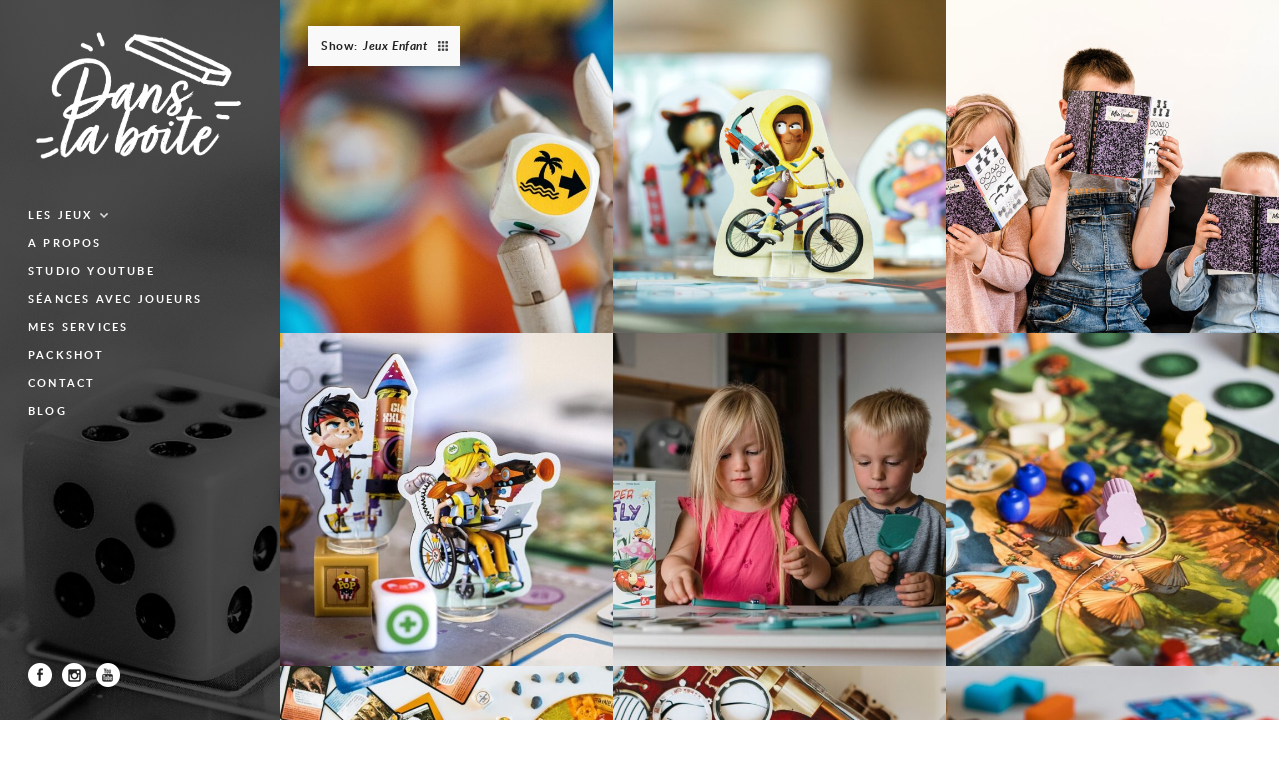

--- FILE ---
content_type: text/html; charset=UTF-8
request_url: https://www.danslaboite.be/portfolio_category/jeux-enfant/
body_size: 14221
content:
<!DOCTYPE html>
<!--[if(IE 9)&!(IEMobile)]> <html lang="fr-FR" class="no-js ie9 oldie"> <![endif]-->
<!--[if (lt IE 9)|(gt IEMobile 7)|!(IEMobile)|!(IE)]><!--><html lang="fr-FR" class="no-js"><!--<![endif]-->

<head>
	<meta charset="UTF-8" />
	
	<!-- meta tags -->	
	<meta name="description" content="Photographie ludique" />
	<meta name="viewport" content="width=device-width, initial-scale=1, user-scalable=no" />
			
  	<!-- Profile and pingback -->
  	<link rel="profile" href="http://gmpg.org/xfn/11">
  	<link rel="pingback" href="https://www.danslaboite.be/xmlrpc.php">
		
	<!-- wordpress head functions -->
	<title>Jeux enfant &#8211; Dans la Boîte</title>
<meta name='robots' content='max-image-preview:large' />
	<style>img:is([sizes="auto" i], [sizes^="auto," i]) { contain-intrinsic-size: 3000px 1500px }</style>
	<link rel='dns-prefetch' href='//fonts.googleapis.com' />
<link rel='dns-prefetch' href='//hcaptcha.com' />
<link rel="alternate" type="application/rss+xml" title="Dans la Boîte &raquo; Flux" href="https://www.danslaboite.be/feed/" />
<link rel="alternate" type="application/rss+xml" title="Dans la Boîte &raquo; Flux des commentaires" href="https://www.danslaboite.be/comments/feed/" />
<link rel="alternate" type="application/rss+xml" title="Flux pour Dans la Boîte &raquo; Jeux enfant Portfolio Category" href="https://www.danslaboite.be/portfolio_category/jeux-enfant/feed/" />
<script type="text/javascript">
/* <![CDATA[ */
window._wpemojiSettings = {"baseUrl":"https:\/\/s.w.org\/images\/core\/emoji\/16.0.1\/72x72\/","ext":".png","svgUrl":"https:\/\/s.w.org\/images\/core\/emoji\/16.0.1\/svg\/","svgExt":".svg","source":{"concatemoji":"https:\/\/www.danslaboite.be\/wp-includes\/js\/wp-emoji-release.min.js?ver=6.8.3"}};
/*! This file is auto-generated */
!function(s,n){var o,i,e;function c(e){try{var t={supportTests:e,timestamp:(new Date).valueOf()};sessionStorage.setItem(o,JSON.stringify(t))}catch(e){}}function p(e,t,n){e.clearRect(0,0,e.canvas.width,e.canvas.height),e.fillText(t,0,0);var t=new Uint32Array(e.getImageData(0,0,e.canvas.width,e.canvas.height).data),a=(e.clearRect(0,0,e.canvas.width,e.canvas.height),e.fillText(n,0,0),new Uint32Array(e.getImageData(0,0,e.canvas.width,e.canvas.height).data));return t.every(function(e,t){return e===a[t]})}function u(e,t){e.clearRect(0,0,e.canvas.width,e.canvas.height),e.fillText(t,0,0);for(var n=e.getImageData(16,16,1,1),a=0;a<n.data.length;a++)if(0!==n.data[a])return!1;return!0}function f(e,t,n,a){switch(t){case"flag":return n(e,"\ud83c\udff3\ufe0f\u200d\u26a7\ufe0f","\ud83c\udff3\ufe0f\u200b\u26a7\ufe0f")?!1:!n(e,"\ud83c\udde8\ud83c\uddf6","\ud83c\udde8\u200b\ud83c\uddf6")&&!n(e,"\ud83c\udff4\udb40\udc67\udb40\udc62\udb40\udc65\udb40\udc6e\udb40\udc67\udb40\udc7f","\ud83c\udff4\u200b\udb40\udc67\u200b\udb40\udc62\u200b\udb40\udc65\u200b\udb40\udc6e\u200b\udb40\udc67\u200b\udb40\udc7f");case"emoji":return!a(e,"\ud83e\udedf")}return!1}function g(e,t,n,a){var r="undefined"!=typeof WorkerGlobalScope&&self instanceof WorkerGlobalScope?new OffscreenCanvas(300,150):s.createElement("canvas"),o=r.getContext("2d",{willReadFrequently:!0}),i=(o.textBaseline="top",o.font="600 32px Arial",{});return e.forEach(function(e){i[e]=t(o,e,n,a)}),i}function t(e){var t=s.createElement("script");t.src=e,t.defer=!0,s.head.appendChild(t)}"undefined"!=typeof Promise&&(o="wpEmojiSettingsSupports",i=["flag","emoji"],n.supports={everything:!0,everythingExceptFlag:!0},e=new Promise(function(e){s.addEventListener("DOMContentLoaded",e,{once:!0})}),new Promise(function(t){var n=function(){try{var e=JSON.parse(sessionStorage.getItem(o));if("object"==typeof e&&"number"==typeof e.timestamp&&(new Date).valueOf()<e.timestamp+604800&&"object"==typeof e.supportTests)return e.supportTests}catch(e){}return null}();if(!n){if("undefined"!=typeof Worker&&"undefined"!=typeof OffscreenCanvas&&"undefined"!=typeof URL&&URL.createObjectURL&&"undefined"!=typeof Blob)try{var e="postMessage("+g.toString()+"("+[JSON.stringify(i),f.toString(),p.toString(),u.toString()].join(",")+"));",a=new Blob([e],{type:"text/javascript"}),r=new Worker(URL.createObjectURL(a),{name:"wpTestEmojiSupports"});return void(r.onmessage=function(e){c(n=e.data),r.terminate(),t(n)})}catch(e){}c(n=g(i,f,p,u))}t(n)}).then(function(e){for(var t in e)n.supports[t]=e[t],n.supports.everything=n.supports.everything&&n.supports[t],"flag"!==t&&(n.supports.everythingExceptFlag=n.supports.everythingExceptFlag&&n.supports[t]);n.supports.everythingExceptFlag=n.supports.everythingExceptFlag&&!n.supports.flag,n.DOMReady=!1,n.readyCallback=function(){n.DOMReady=!0}}).then(function(){return e}).then(function(){var e;n.supports.everything||(n.readyCallback(),(e=n.source||{}).concatemoji?t(e.concatemoji):e.wpemoji&&e.twemoji&&(t(e.twemoji),t(e.wpemoji)))}))}((window,document),window._wpemojiSettings);
/* ]]> */
</script>
<link rel='stylesheet' id='parent-style-css' href='https://usercontent.one/wp/www.danslaboite.be/wp-content/themes/zee/style.css?ver=6.8.3' type='text/css' media='all' />
<link rel='stylesheet' id='child-style-css' href='https://usercontent.one/wp/www.danslaboite.be/wp-content/themes/zee-child/style.css?ver=6.8.3' type='text/css' media='all' />
<link rel='stylesheet' id='onioneye-ie-style-css' href='https://usercontent.one/wp/www.danslaboite.be/wp-content/themes/zee/css/ie9.css?ver=6.8.3' type='text/css' media='all' />
<link rel='stylesheet' id='onioneye-open-sans-css' href='https://fonts.googleapis.com/css?family=Open+Sans%3A300%2C400&#038;subset=cyrillic%2Ccyrillic-ext%2Clatin%2Cgreek-ext%2Cgreek%2Clatin-ext%2Cvietnamese&#038;ver=6.8.3' type='text/css' media='all' />
<link rel='stylesheet' id='onioneye-crimson-text-css' href='https://fonts.googleapis.com/css?family=Crimson+Text%3A400%2C400italic%2C600italic&#038;ver=6.8.3' type='text/css' media='all' />
<style id='wp-emoji-styles-inline-css' type='text/css'>

	img.wp-smiley, img.emoji {
		display: inline !important;
		border: none !important;
		box-shadow: none !important;
		height: 1em !important;
		width: 1em !important;
		margin: 0 0.07em !important;
		vertical-align: -0.1em !important;
		background: none !important;
		padding: 0 !important;
	}
</style>
<link rel='stylesheet' id='wp-block-library-css' href='https://www.danslaboite.be/wp-includes/css/dist/block-library/style.min.css?ver=6.8.3' type='text/css' media='all' />
<style id='classic-theme-styles-inline-css' type='text/css'>
/*! This file is auto-generated */
.wp-block-button__link{color:#fff;background-color:#32373c;border-radius:9999px;box-shadow:none;text-decoration:none;padding:calc(.667em + 2px) calc(1.333em + 2px);font-size:1.125em}.wp-block-file__button{background:#32373c;color:#fff;text-decoration:none}
</style>
<style id='global-styles-inline-css' type='text/css'>
:root{--wp--preset--aspect-ratio--square: 1;--wp--preset--aspect-ratio--4-3: 4/3;--wp--preset--aspect-ratio--3-4: 3/4;--wp--preset--aspect-ratio--3-2: 3/2;--wp--preset--aspect-ratio--2-3: 2/3;--wp--preset--aspect-ratio--16-9: 16/9;--wp--preset--aspect-ratio--9-16: 9/16;--wp--preset--color--black: #000000;--wp--preset--color--cyan-bluish-gray: #abb8c3;--wp--preset--color--white: #ffffff;--wp--preset--color--pale-pink: #f78da7;--wp--preset--color--vivid-red: #cf2e2e;--wp--preset--color--luminous-vivid-orange: #ff6900;--wp--preset--color--luminous-vivid-amber: #fcb900;--wp--preset--color--light-green-cyan: #7bdcb5;--wp--preset--color--vivid-green-cyan: #00d084;--wp--preset--color--pale-cyan-blue: #8ed1fc;--wp--preset--color--vivid-cyan-blue: #0693e3;--wp--preset--color--vivid-purple: #9b51e0;--wp--preset--gradient--vivid-cyan-blue-to-vivid-purple: linear-gradient(135deg,rgba(6,147,227,1) 0%,rgb(155,81,224) 100%);--wp--preset--gradient--light-green-cyan-to-vivid-green-cyan: linear-gradient(135deg,rgb(122,220,180) 0%,rgb(0,208,130) 100%);--wp--preset--gradient--luminous-vivid-amber-to-luminous-vivid-orange: linear-gradient(135deg,rgba(252,185,0,1) 0%,rgba(255,105,0,1) 100%);--wp--preset--gradient--luminous-vivid-orange-to-vivid-red: linear-gradient(135deg,rgba(255,105,0,1) 0%,rgb(207,46,46) 100%);--wp--preset--gradient--very-light-gray-to-cyan-bluish-gray: linear-gradient(135deg,rgb(238,238,238) 0%,rgb(169,184,195) 100%);--wp--preset--gradient--cool-to-warm-spectrum: linear-gradient(135deg,rgb(74,234,220) 0%,rgb(151,120,209) 20%,rgb(207,42,186) 40%,rgb(238,44,130) 60%,rgb(251,105,98) 80%,rgb(254,248,76) 100%);--wp--preset--gradient--blush-light-purple: linear-gradient(135deg,rgb(255,206,236) 0%,rgb(152,150,240) 100%);--wp--preset--gradient--blush-bordeaux: linear-gradient(135deg,rgb(254,205,165) 0%,rgb(254,45,45) 50%,rgb(107,0,62) 100%);--wp--preset--gradient--luminous-dusk: linear-gradient(135deg,rgb(255,203,112) 0%,rgb(199,81,192) 50%,rgb(65,88,208) 100%);--wp--preset--gradient--pale-ocean: linear-gradient(135deg,rgb(255,245,203) 0%,rgb(182,227,212) 50%,rgb(51,167,181) 100%);--wp--preset--gradient--electric-grass: linear-gradient(135deg,rgb(202,248,128) 0%,rgb(113,206,126) 100%);--wp--preset--gradient--midnight: linear-gradient(135deg,rgb(2,3,129) 0%,rgb(40,116,252) 100%);--wp--preset--font-size--small: 13px;--wp--preset--font-size--medium: 20px;--wp--preset--font-size--large: 36px;--wp--preset--font-size--x-large: 42px;--wp--preset--spacing--20: 0.44rem;--wp--preset--spacing--30: 0.67rem;--wp--preset--spacing--40: 1rem;--wp--preset--spacing--50: 1.5rem;--wp--preset--spacing--60: 2.25rem;--wp--preset--spacing--70: 3.38rem;--wp--preset--spacing--80: 5.06rem;--wp--preset--shadow--natural: 6px 6px 9px rgba(0, 0, 0, 0.2);--wp--preset--shadow--deep: 12px 12px 50px rgba(0, 0, 0, 0.4);--wp--preset--shadow--sharp: 6px 6px 0px rgba(0, 0, 0, 0.2);--wp--preset--shadow--outlined: 6px 6px 0px -3px rgba(255, 255, 255, 1), 6px 6px rgba(0, 0, 0, 1);--wp--preset--shadow--crisp: 6px 6px 0px rgba(0, 0, 0, 1);}:where(.is-layout-flex){gap: 0.5em;}:where(.is-layout-grid){gap: 0.5em;}body .is-layout-flex{display: flex;}.is-layout-flex{flex-wrap: wrap;align-items: center;}.is-layout-flex > :is(*, div){margin: 0;}body .is-layout-grid{display: grid;}.is-layout-grid > :is(*, div){margin: 0;}:where(.wp-block-columns.is-layout-flex){gap: 2em;}:where(.wp-block-columns.is-layout-grid){gap: 2em;}:where(.wp-block-post-template.is-layout-flex){gap: 1.25em;}:where(.wp-block-post-template.is-layout-grid){gap: 1.25em;}.has-black-color{color: var(--wp--preset--color--black) !important;}.has-cyan-bluish-gray-color{color: var(--wp--preset--color--cyan-bluish-gray) !important;}.has-white-color{color: var(--wp--preset--color--white) !important;}.has-pale-pink-color{color: var(--wp--preset--color--pale-pink) !important;}.has-vivid-red-color{color: var(--wp--preset--color--vivid-red) !important;}.has-luminous-vivid-orange-color{color: var(--wp--preset--color--luminous-vivid-orange) !important;}.has-luminous-vivid-amber-color{color: var(--wp--preset--color--luminous-vivid-amber) !important;}.has-light-green-cyan-color{color: var(--wp--preset--color--light-green-cyan) !important;}.has-vivid-green-cyan-color{color: var(--wp--preset--color--vivid-green-cyan) !important;}.has-pale-cyan-blue-color{color: var(--wp--preset--color--pale-cyan-blue) !important;}.has-vivid-cyan-blue-color{color: var(--wp--preset--color--vivid-cyan-blue) !important;}.has-vivid-purple-color{color: var(--wp--preset--color--vivid-purple) !important;}.has-black-background-color{background-color: var(--wp--preset--color--black) !important;}.has-cyan-bluish-gray-background-color{background-color: var(--wp--preset--color--cyan-bluish-gray) !important;}.has-white-background-color{background-color: var(--wp--preset--color--white) !important;}.has-pale-pink-background-color{background-color: var(--wp--preset--color--pale-pink) !important;}.has-vivid-red-background-color{background-color: var(--wp--preset--color--vivid-red) !important;}.has-luminous-vivid-orange-background-color{background-color: var(--wp--preset--color--luminous-vivid-orange) !important;}.has-luminous-vivid-amber-background-color{background-color: var(--wp--preset--color--luminous-vivid-amber) !important;}.has-light-green-cyan-background-color{background-color: var(--wp--preset--color--light-green-cyan) !important;}.has-vivid-green-cyan-background-color{background-color: var(--wp--preset--color--vivid-green-cyan) !important;}.has-pale-cyan-blue-background-color{background-color: var(--wp--preset--color--pale-cyan-blue) !important;}.has-vivid-cyan-blue-background-color{background-color: var(--wp--preset--color--vivid-cyan-blue) !important;}.has-vivid-purple-background-color{background-color: var(--wp--preset--color--vivid-purple) !important;}.has-black-border-color{border-color: var(--wp--preset--color--black) !important;}.has-cyan-bluish-gray-border-color{border-color: var(--wp--preset--color--cyan-bluish-gray) !important;}.has-white-border-color{border-color: var(--wp--preset--color--white) !important;}.has-pale-pink-border-color{border-color: var(--wp--preset--color--pale-pink) !important;}.has-vivid-red-border-color{border-color: var(--wp--preset--color--vivid-red) !important;}.has-luminous-vivid-orange-border-color{border-color: var(--wp--preset--color--luminous-vivid-orange) !important;}.has-luminous-vivid-amber-border-color{border-color: var(--wp--preset--color--luminous-vivid-amber) !important;}.has-light-green-cyan-border-color{border-color: var(--wp--preset--color--light-green-cyan) !important;}.has-vivid-green-cyan-border-color{border-color: var(--wp--preset--color--vivid-green-cyan) !important;}.has-pale-cyan-blue-border-color{border-color: var(--wp--preset--color--pale-cyan-blue) !important;}.has-vivid-cyan-blue-border-color{border-color: var(--wp--preset--color--vivid-cyan-blue) !important;}.has-vivid-purple-border-color{border-color: var(--wp--preset--color--vivid-purple) !important;}.has-vivid-cyan-blue-to-vivid-purple-gradient-background{background: var(--wp--preset--gradient--vivid-cyan-blue-to-vivid-purple) !important;}.has-light-green-cyan-to-vivid-green-cyan-gradient-background{background: var(--wp--preset--gradient--light-green-cyan-to-vivid-green-cyan) !important;}.has-luminous-vivid-amber-to-luminous-vivid-orange-gradient-background{background: var(--wp--preset--gradient--luminous-vivid-amber-to-luminous-vivid-orange) !important;}.has-luminous-vivid-orange-to-vivid-red-gradient-background{background: var(--wp--preset--gradient--luminous-vivid-orange-to-vivid-red) !important;}.has-very-light-gray-to-cyan-bluish-gray-gradient-background{background: var(--wp--preset--gradient--very-light-gray-to-cyan-bluish-gray) !important;}.has-cool-to-warm-spectrum-gradient-background{background: var(--wp--preset--gradient--cool-to-warm-spectrum) !important;}.has-blush-light-purple-gradient-background{background: var(--wp--preset--gradient--blush-light-purple) !important;}.has-blush-bordeaux-gradient-background{background: var(--wp--preset--gradient--blush-bordeaux) !important;}.has-luminous-dusk-gradient-background{background: var(--wp--preset--gradient--luminous-dusk) !important;}.has-pale-ocean-gradient-background{background: var(--wp--preset--gradient--pale-ocean) !important;}.has-electric-grass-gradient-background{background: var(--wp--preset--gradient--electric-grass) !important;}.has-midnight-gradient-background{background: var(--wp--preset--gradient--midnight) !important;}.has-small-font-size{font-size: var(--wp--preset--font-size--small) !important;}.has-medium-font-size{font-size: var(--wp--preset--font-size--medium) !important;}.has-large-font-size{font-size: var(--wp--preset--font-size--large) !important;}.has-x-large-font-size{font-size: var(--wp--preset--font-size--x-large) !important;}
:where(.wp-block-post-template.is-layout-flex){gap: 1.25em;}:where(.wp-block-post-template.is-layout-grid){gap: 1.25em;}
:where(.wp-block-columns.is-layout-flex){gap: 2em;}:where(.wp-block-columns.is-layout-grid){gap: 2em;}
:root :where(.wp-block-pullquote){font-size: 1.5em;line-height: 1.6;}
</style>
<link rel='stylesheet' id='contact-form-7-css' href='https://usercontent.one/wp/www.danslaboite.be/wp-content/plugins/contact-form-7/includes/css/styles.css?ver=6.1.3' type='text/css' media='all' />
<link rel='stylesheet' id='responsive-lightbox-swipebox-css' href='https://usercontent.one/wp/www.danslaboite.be/wp-content/plugins/responsive-lightbox/assets/swipebox/swipebox.min.css?ver=1.5.2' type='text/css' media='all' />
<script type="text/javascript" src="https://www.danslaboite.be/wp-includes/js/jquery/jquery.min.js?ver=3.7.1" id="jquery-core-js"></script>
<script type="text/javascript" src="https://www.danslaboite.be/wp-includes/js/jquery/jquery-migrate.min.js?ver=3.4.1" id="jquery-migrate-js"></script>
<script type="text/javascript" src="https://usercontent.one/wp/www.danslaboite.be/wp-content/themes/zee/js/jquery.header.scripts.js?ver=6.8.3" id="onioneye-header-scripts-js"></script>
<script type="text/javascript" src="https://usercontent.one/wp/www.danslaboite.be/wp-content/themes/zee/js/min/jquery.header.custom-min.js?ver=6.8.3" id="onioneye-custom-header-js-js"></script>
<script type="text/javascript" src="https://usercontent.one/wp/www.danslaboite.be/wp-content/plugins/responsive-lightbox/assets/swipebox/jquery.swipebox.min.js?ver=1.5.2" id="responsive-lightbox-swipebox-js"></script>
<script type="text/javascript" src="https://www.danslaboite.be/wp-includes/js/underscore.min.js?ver=1.13.7" id="underscore-js"></script>
<script type="text/javascript" src="https://usercontent.one/wp/www.danslaboite.be/wp-content/plugins/responsive-lightbox/assets/infinitescroll/infinite-scroll.pkgd.min.js?ver=4.0.1" id="responsive-lightbox-infinite-scroll-js"></script>
<script type="text/javascript" id="responsive-lightbox-js-before">
/* <![CDATA[ */
var rlArgs = {"script":"swipebox","selector":"lightbox","customEvents":"","activeGalleries":true,"animation":true,"hideCloseButtonOnMobile":false,"removeBarsOnMobile":false,"hideBars":true,"hideBarsDelay":5000,"videoMaxWidth":1080,"useSVG":true,"loopAtEnd":false,"woocommerce_gallery":false,"ajaxurl":"https:\/\/www.danslaboite.be\/wp-admin\/admin-ajax.php","nonce":"dc855b0695","preview":false,"postId":20270,"scriptExtension":false};
/* ]]> */
</script>
<script type="text/javascript" src="https://usercontent.one/wp/www.danslaboite.be/wp-content/plugins/responsive-lightbox/js/front.js?ver=2.5.4" id="responsive-lightbox-js"></script>
<link rel="https://api.w.org/" href="https://www.danslaboite.be/wp-json/" /><link rel="EditURI" type="application/rsd+xml" title="RSD" href="https://www.danslaboite.be/xmlrpc.php?rsd" />
<meta name="generator" content="WordPress 6.8.3" />
<style>
.h-captcha{position:relative;display:block;margin-bottom:2rem;padding:0;clear:both}.h-captcha[data-size="normal"]{width:303px;height:78px}.h-captcha[data-size="compact"]{width:164px;height:144px}.h-captcha[data-size="invisible"]{display:none}.h-captcha iframe{z-index:1}.h-captcha::before{content:"";display:block;position:absolute;top:0;left:0;background:url(https://usercontent.one/wp/www.danslaboite.be/wp-content/plugins/hcaptcha-for-forms-and-more/assets/images/hcaptcha-div-logo.svg) no-repeat;border:1px solid #fff0;border-radius:4px;box-sizing:border-box}.h-captcha::after{content:"The hCaptcha loading is delayed until user interaction.";font:13px/1.35 system-ui,-apple-system,Segoe UI,Roboto,Arial,sans-serif;display:block;position:absolute;top:0;left:0;box-sizing:border-box;color:red;opacity:0}.h-captcha:not(:has(iframe))::after{animation:hcap-msg-fade-in .3s ease forwards;animation-delay:2s}.h-captcha:has(iframe)::after{animation:none;opacity:0}@keyframes hcap-msg-fade-in{to{opacity:1}}.h-captcha[data-size="normal"]::before{width:300px;height:74px;background-position:94% 28%}.h-captcha[data-size="normal"]::after{padding:19px 75px 16px 10px}.h-captcha[data-size="compact"]::before{width:156px;height:136px;background-position:50% 79%}.h-captcha[data-size="compact"]::after{padding:10px 10px 16px 10px}.h-captcha[data-theme="light"]::before,body.is-light-theme .h-captcha[data-theme="auto"]::before,.h-captcha[data-theme="auto"]::before{background-color:#fafafa;border:1px solid #e0e0e0}.h-captcha[data-theme="dark"]::before,body.is-dark-theme .h-captcha[data-theme="auto"]::before,html.wp-dark-mode-active .h-captcha[data-theme="auto"]::before,html.drdt-dark-mode .h-captcha[data-theme="auto"]::before{background-image:url(https://usercontent.one/wp/www.danslaboite.be/wp-content/plugins/hcaptcha-for-forms-and-more/assets/images/hcaptcha-div-logo-white.svg);background-repeat:no-repeat;background-color:#333;border:1px solid #f5f5f5}@media (prefers-color-scheme:dark){.h-captcha[data-theme="auto"]::before{background-image:url(https://usercontent.one/wp/www.danslaboite.be/wp-content/plugins/hcaptcha-for-forms-and-more/assets/images/hcaptcha-div-logo-white.svg);background-repeat:no-repeat;background-color:#333;border:1px solid #f5f5f5}}.h-captcha[data-theme="custom"]::before{background-color:initial}.h-captcha[data-size="invisible"]::before,.h-captcha[data-size="invisible"]::after{display:none}.h-captcha iframe{position:relative}div[style*="z-index: 2147483647"] div[style*="border-width: 11px"][style*="position: absolute"][style*="pointer-events: none"]{border-style:none}
</style>
<style>
span[data-name="hcap-cf7"] .h-captcha{margin-bottom:0}span[data-name="hcap-cf7"]~input[type="submit"],span[data-name="hcap-cf7"]~button[type="submit"]{margin-top:2rem}
</style>
<link rel="icon" href="https://usercontent.one/wp/www.danslaboite.be/wp-content/uploads/2020/03/cropped-8250-150x150.png" sizes="32x32" />
<link rel="icon" href="https://usercontent.one/wp/www.danslaboite.be/wp-content/uploads/2020/03/cropped-8250-300x300.png" sizes="192x192" />
<link rel="apple-touch-icon" href="https://usercontent.one/wp/www.danslaboite.be/wp-content/uploads/2020/03/cropped-8250-300x300.png" />
<meta name="msapplication-TileImage" content="https://usercontent.one/wp/www.danslaboite.be/wp-content/uploads/2020/03/cropped-8250-300x300.png" />
	<!-- end of wordpress head -->	
</head>

<body class="archive tax-portfolio_category term-jeux-enfant term-65 wp-theme-zee wp-child-theme-zee-child portfolio-category-gigamic portfolio-category-jeux-adresse portfolio-category-jeux-enfant portfolio-category-jeux-famille">
	
	
		
	<div class="main-container group">	
		
		<div class="full-height group">
						
										
									              				
				<style scoped>
				    @media all and (min-width: 67.562em) { 
					    .header-bg {
					    	background-image: url(https://usercontent.one/wp/www.danslaboite.be/wp-content/uploads/2020/03/2020-01-22_0010-2.jpg);
					    }
					}
					@media all and (max-width: 67.5em) { 
						.header {
				        	background-image: url(https://usercontent.one/wp/www.danslaboite.be/wp-content/uploads/2020/03/2020-01-22_0010-2.jpg);
				    	}
				    	
				    	.header-bg {
					    	display: none;
				    	}
					}
				</style>
				
						
			<header class="header active-bg-img">
				
				<div class="header-bg"></div>
								
				<div class="header-content-wrapper">
					
					<div class="logo">
						<a href="https://www.danslaboite.be/">
							
																			
																		
								<img src="https://usercontent.one/wp/www.danslaboite.be/wp-content/uploads/2020/03/dlb.png" alt="Site Logo" width="1347" 
								height="872">
													
								
									
						</a>
					</div><!-- /.logo -->
					
										
						<ul class="mobile-menu">
							<li>
								<a class="menu-button needsclick" href="#">Open menu</a>
								
								<ul id="menu-header-menu" class="menu"><li id="menu-item-2250" class="menu-item menu-item-type-post_type menu-item-object-page menu-item-home current-menu-ancestor current-menu-parent current_page_parent current_page_ancestor menu-item-has-children menu-item-2250"><a class="needsclick"href="https://www.danslaboite.be/">Les jeux</a>
<ul class="sub-menu">
	<li id="menu-item-2761" class="menu-item menu-item-type-taxonomy menu-item-object-portfolio_category current-menu-item menu-item-2761"><a href="https://www.danslaboite.be/portfolio_category/jeux-enfant/" aria-current="page">Jeux enfant</a></li>
	<li id="menu-item-2763" class="menu-item menu-item-type-taxonomy menu-item-object-portfolio_category menu-item-2763"><a href="https://www.danslaboite.be/portfolio_category/jeux-famille/">Jeux famille</a></li>
	<li id="menu-item-2760" class="menu-item menu-item-type-taxonomy menu-item-object-portfolio_category menu-item-2760"><a href="https://www.danslaboite.be/portfolio_category/jeux-ambiance/">Jeux ambiance</a></li>
	<li id="menu-item-5601" class="menu-item menu-item-type-taxonomy menu-item-object-portfolio_category menu-item-5601"><a href="https://www.danslaboite.be/portfolio_category/jeux-de-collection/">Jeux de collection</a></li>
	<li id="menu-item-5602" class="menu-item menu-item-type-taxonomy menu-item-object-portfolio_category menu-item-5602"><a href="https://www.danslaboite.be/portfolio_category/jeux-combinaisons/">Jeux combinaisons</a></li>
	<li id="menu-item-5603" class="menu-item menu-item-type-taxonomy menu-item-object-portfolio_category menu-item-5603"><a href="https://www.danslaboite.be/portfolio_category/jeux-cooperatifs/">Jeux coopératifs</a></li>
	<li id="menu-item-5608" class="menu-item menu-item-type-taxonomy menu-item-object-portfolio_category menu-item-5608"><a href="https://www.danslaboite.be/portfolio_category/jeux-narratifs/">Jeux narratifs</a></li>
	<li id="menu-item-2762" class="menu-item menu-item-type-taxonomy menu-item-object-portfolio_category menu-item-2762"><a href="https://www.danslaboite.be/portfolio_category/jeux-enquete-escape/">Jeux enquête / escape</a></li>
	<li id="menu-item-5607" class="menu-item menu-item-type-taxonomy menu-item-object-portfolio_category menu-item-5607"><a href="https://www.danslaboite.be/portfolio_category/jeux-roll-write/">Jeux roll &amp; write</a></li>
	<li id="menu-item-5604" class="menu-item menu-item-type-taxonomy menu-item-object-portfolio_category menu-item-5604"><a href="https://www.danslaboite.be/portfolio_category/jeux-cartes/">Jeux cartes</a></li>
	<li id="menu-item-5605" class="menu-item menu-item-type-taxonomy menu-item-object-portfolio_category menu-item-5605"><a href="https://www.danslaboite.be/portfolio_category/jeux-de-communication/">Jeux de communication</a></li>
	<li id="menu-item-5606" class="menu-item menu-item-type-taxonomy menu-item-object-portfolio_category menu-item-5606"><a href="https://www.danslaboite.be/portfolio_category/jeux-placement-ouvriers/">Jeux placement ouvriers</a></li>
	<li id="menu-item-2764" class="menu-item menu-item-type-taxonomy menu-item-object-portfolio_category menu-item-2764"><a href="https://www.danslaboite.be/portfolio_category/jeux-gestion-ressources/">Jeux gestion ressources</a></li>
</ul>
</li>
<li id="menu-item-2254" class="menu-item menu-item-type-post_type menu-item-object-page menu-item-2254"><a href="https://www.danslaboite.be/a-propos/">A propos</a></li>
<li id="menu-item-5870" class="menu-item menu-item-type-custom menu-item-object-custom menu-item-5870"><a href="https://www.youtube.com/channel/UCKeTS7-TG3qz-ioWrKFN1NQ?view_as=subscriber">Studio Youtube</a></li>
<li id="menu-item-17214" class="menu-item menu-item-type-custom menu-item-object-custom menu-item-17214"><a href="https://charliebillie.pic-time.com/-danslaboite">Séances avec joueurs</a></li>
<li id="menu-item-2272" class="menu-item menu-item-type-post_type menu-item-object-page menu-item-2272"><a href="https://www.danslaboite.be/our-services/">Mes services</a></li>
<li id="menu-item-13681" class="menu-item menu-item-type-post_type menu-item-object-page menu-item-13681"><a href="https://www.danslaboite.be/our-services/packshot/">Packshot</a></li>
<li id="menu-item-2246" class="menu-item menu-item-type-post_type menu-item-object-page menu-item-2246"><a href="https://www.danslaboite.be/contact/">Contact</a></li>
<li id="menu-item-5868" class="menu-item menu-item-type-taxonomy menu-item-object-category menu-item-5868"><a href="https://www.danslaboite.be/category/blog/">blog</a></li>
</ul>							</li>
						</ul><!-- /.mobile-menu -->
					
										
																		
						<nav class="main-navigation group"><ul id="menu-header-menu-1" class="menu"><li class="menu-item menu-item-type-post_type menu-item-object-page menu-item-home current-menu-ancestor current-menu-parent current_page_parent current_page_ancestor menu-item-has-children menu-item-2250"><a class="needsclick"href="https://www.danslaboite.be/">Les jeux</a>
<ul class="sub-menu">
	<li class="menu-item menu-item-type-taxonomy menu-item-object-portfolio_category current-menu-item menu-item-2761"><a href="https://www.danslaboite.be/portfolio_category/jeux-enfant/" aria-current="page">Jeux enfant</a></li>
	<li class="menu-item menu-item-type-taxonomy menu-item-object-portfolio_category menu-item-2763"><a href="https://www.danslaboite.be/portfolio_category/jeux-famille/">Jeux famille</a></li>
	<li class="menu-item menu-item-type-taxonomy menu-item-object-portfolio_category menu-item-2760"><a href="https://www.danslaboite.be/portfolio_category/jeux-ambiance/">Jeux ambiance</a></li>
	<li class="menu-item menu-item-type-taxonomy menu-item-object-portfolio_category menu-item-5601"><a href="https://www.danslaboite.be/portfolio_category/jeux-de-collection/">Jeux de collection</a></li>
	<li class="menu-item menu-item-type-taxonomy menu-item-object-portfolio_category menu-item-5602"><a href="https://www.danslaboite.be/portfolio_category/jeux-combinaisons/">Jeux combinaisons</a></li>
	<li class="menu-item menu-item-type-taxonomy menu-item-object-portfolio_category menu-item-5603"><a href="https://www.danslaboite.be/portfolio_category/jeux-cooperatifs/">Jeux coopératifs</a></li>
	<li class="menu-item menu-item-type-taxonomy menu-item-object-portfolio_category menu-item-5608"><a href="https://www.danslaboite.be/portfolio_category/jeux-narratifs/">Jeux narratifs</a></li>
	<li class="menu-item menu-item-type-taxonomy menu-item-object-portfolio_category menu-item-2762"><a href="https://www.danslaboite.be/portfolio_category/jeux-enquete-escape/">Jeux enquête / escape</a></li>
	<li class="menu-item menu-item-type-taxonomy menu-item-object-portfolio_category menu-item-5607"><a href="https://www.danslaboite.be/portfolio_category/jeux-roll-write/">Jeux roll &amp; write</a></li>
	<li class="menu-item menu-item-type-taxonomy menu-item-object-portfolio_category menu-item-5604"><a href="https://www.danslaboite.be/portfolio_category/jeux-cartes/">Jeux cartes</a></li>
	<li class="menu-item menu-item-type-taxonomy menu-item-object-portfolio_category menu-item-5605"><a href="https://www.danslaboite.be/portfolio_category/jeux-de-communication/">Jeux de communication</a></li>
	<li class="menu-item menu-item-type-taxonomy menu-item-object-portfolio_category menu-item-5606"><a href="https://www.danslaboite.be/portfolio_category/jeux-placement-ouvriers/">Jeux placement ouvriers</a></li>
	<li class="menu-item menu-item-type-taxonomy menu-item-object-portfolio_category menu-item-2764"><a href="https://www.danslaboite.be/portfolio_category/jeux-gestion-ressources/">Jeux gestion ressources</a></li>
</ul>
</li>
<li class="menu-item menu-item-type-post_type menu-item-object-page menu-item-2254"><a href="https://www.danslaboite.be/a-propos/">A propos</a></li>
<li class="menu-item menu-item-type-custom menu-item-object-custom menu-item-5870"><a href="https://www.youtube.com/channel/UCKeTS7-TG3qz-ioWrKFN1NQ?view_as=subscriber">Studio Youtube</a></li>
<li class="menu-item menu-item-type-custom menu-item-object-custom menu-item-17214"><a href="https://charliebillie.pic-time.com/-danslaboite">Séances avec joueurs</a></li>
<li class="menu-item menu-item-type-post_type menu-item-object-page menu-item-2272"><a href="https://www.danslaboite.be/our-services/">Mes services</a></li>
<li class="menu-item menu-item-type-post_type menu-item-object-page menu-item-13681"><a href="https://www.danslaboite.be/our-services/packshot/">Packshot</a></li>
<li class="menu-item menu-item-type-post_type menu-item-object-page menu-item-2246"><a href="https://www.danslaboite.be/contact/">Contact</a></li>
<li class="menu-item menu-item-type-taxonomy menu-item-object-category menu-item-5868"><a href="https://www.danslaboite.be/category/blog/">blog</a></li>
</ul></nav>						
										
					<div class="contact-wrapper">					
								
									
		
		
		
		
		
	
	
<ul class="social-networking group">
					
			<li>
			<a target="_blank" class="facebook-link" href="https://www.facebook.com/Ilovemypixel" title="FaceBook">
				<span class="facebook-icon social-icon"></span>
			</a>
		</li>
							<li> 
			<a target="_blank" class="instagram-link" href="https://www.instagram.com/ilovemypixels/" title="Instagram">				
				<span class="instagram-icon social-icon"></span>
			</a>
		</li>
				<li>
			<a target="_blank" class="youtube-link" href="https://www.youtube.com/channel/UCKeTS7-TG3qz-ioWrKFN1NQ" title="YouTube">		
				<span class="youtube-icon social-icon"></span>
			</a>
		</li>
								
</ul><!-- /.social-networking -->												
										          
												
					</div><!-- /.contact-wrapper -->
					
				</div><!-- /.header-content-wrapper -->
				
			</header><!-- /.header -->
								
			<div class="main-content group fade-in-up">
				
											
				<div class="content-wrapper">	
	
	<div class="pf-gallery-container">  
		<div class="pf-adjuster">
						
				
	
	
	<div class="filter-wrapper">
		<div class="filter-btn-container">
			<div class="filter-btn">
				<span class="filter-label">Show:</span>
				
				<span class="filter-current">
											Jeux enfant									</span>
			</div>
			
			<ul class="filter-category-list">
											
												
				<li class="filter-category ">
					<a class="filter-link filter-all" href="https://www.danslaboite.be/" data-filter="*" title="View all items">
						<span class="term-name">
							All works						</span>			
					</a>
				</li>
										
											
														
						<li class="filter-category ">
							<a class="filter-link filter-act-in-games" href="https://www.danslaboite.be/portfolio_category/act-in-games/" data-filter=".act-in-games">
								<span class="term-name">
									Act in Games								</span>
							</a>
						</li>
																	
											
														
						<li class="filter-category ">
							<a class="filter-link filter-actarus" href="https://www.danslaboite.be/portfolio_category/actarus/" data-filter=".actarus">
								<span class="term-name">
									Actarus								</span>
							</a>
						</li>
																	
											
														
						<li class="filter-category ">
							<a class="filter-link filter-aeg" href="https://www.danslaboite.be/portfolio_category/aeg/" data-filter=".aeg">
								<span class="term-name">
									AEG								</span>
							</a>
						</li>
																	
											
														
						<li class="filter-category ">
							<a class="filter-link filter-ankama" href="https://www.danslaboite.be/portfolio_category/ankama/" data-filter=".ankama">
								<span class="term-name">
									Ankama								</span>
							</a>
						</li>
																	
											
														
						<li class="filter-category ">
							<a class="filter-link filter-asmodee" href="https://www.danslaboite.be/portfolio_category/asmodee/" data-filter=".asmodee">
								<span class="term-name">
									Asmodée								</span>
							</a>
						</li>
																	
											
														
						<li class="filter-category ">
							<a class="filter-link filter-atalia" href="https://www.danslaboite.be/portfolio_category/atalia/" data-filter=".atalia">
								<span class="term-name">
									Atalia								</span>
							</a>
						</li>
																	
											
														
						<li class="filter-category ">
							<a class="filter-link filter-aurora" href="https://www.danslaboite.be/portfolio_category/aurora/" data-filter=".aurora">
								<span class="term-name">
									Aurora								</span>
							</a>
						</li>
																	
											
														
						<li class="filter-category ">
							<a class="filter-link filter-auzou" href="https://www.danslaboite.be/portfolio_category/auzou/" data-filter=".auzou">
								<span class="term-name">
									Auzou								</span>
							</a>
						</li>
																	
											
														
						<li class="filter-category ">
							<a class="filter-link filter-bankiiiz" href="https://www.danslaboite.be/portfolio_category/bankiiiz/" data-filter=".bankiiiz">
								<span class="term-name">
									Bankiiiz								</span>
							</a>
						</li>
																	
											
														
						<li class="filter-category ">
							<a class="filter-link filter-big-potato-games" href="https://www.danslaboite.be/portfolio_category/big-potato-games/" data-filter=".big-potato-games">
								<span class="term-name">
									Big Potato Games								</span>
							</a>
						</li>
																	
											
														
						<li class="filter-category ">
							<a class="filter-link filter-bio-viva" href="https://www.danslaboite.be/portfolio_category/bio-viva/" data-filter=".bio-viva">
								<span class="term-name">
									Bio viva								</span>
							</a>
						</li>
																	
											
														
						<li class="filter-category ">
							<a class="filter-link filter-blackrock" href="https://www.danslaboite.be/portfolio_category/blackrock/" data-filter=".blackrock">
								<span class="term-name">
									Blackrock								</span>
							</a>
						</li>
																	
											
														
						<li class="filter-category ">
							<a class="filter-link filter-blam" href="https://www.danslaboite.be/portfolio_category/blam/" data-filter=".blam">
								<span class="term-name">
									Blam !								</span>
							</a>
						</li>
																	
											
														
						<li class="filter-category ">
							<a class="filter-link filter-blue-cocker" href="https://www.danslaboite.be/portfolio_category/blue-cocker/" data-filter=".blue-cocker">
								<span class="term-name">
									Blue cocker								</span>
							</a>
						</li>
																	
											
														
						<li class="filter-category ">
							<a class="filter-link filter-blue-orange" href="https://www.danslaboite.be/portfolio_category/blue-orange/" data-filter=".blue-orange">
								<span class="term-name">
									Blue Orange								</span>
							</a>
						</li>
																	
											
														
						<li class="filter-category ">
							<a class="filter-link filter-bombyx" href="https://www.danslaboite.be/portfolio_category/bombyx/" data-filter=".bombyx">
								<span class="term-name">
									Bombyx								</span>
							</a>
						</li>
																	
											
														
						<li class="filter-category ">
							<a class="filter-link filter-bragelonne" href="https://www.danslaboite.be/portfolio_category/bragelonne/" data-filter=".bragelonne">
								<span class="term-name">
									Bragelonne								</span>
							</a>
						</li>
																	
											
														
						<li class="filter-category ">
							<a class="filter-link filter-byr-games" href="https://www.danslaboite.be/portfolio_category/byr-games/" data-filter=".byr-games">
								<span class="term-name">
									BYR Games								</span>
							</a>
						</li>
																	
											
														
						<li class="filter-category ">
							<a class="filter-link filter-capitaine-meeple" href="https://www.danslaboite.be/portfolio_category/capitaine-meeple/" data-filter=".capitaine-meeple">
								<span class="term-name">
									Capitaine Meeple								</span>
							</a>
						</li>
																	
											
														
						<li class="filter-category ">
							<a class="filter-link filter-captain-games" href="https://www.danslaboite.be/portfolio_category/captain-games/" data-filter=".captain-games">
								<span class="term-name">
									Captain Games								</span>
							</a>
						</li>
																	
											
														
						<li class="filter-category ">
							<a class="filter-link filter-catchup-games" href="https://www.danslaboite.be/portfolio_category/catchup-games/" data-filter=".catchup-games">
								<span class="term-name">
									Catchup games								</span>
							</a>
						</li>
																	
											
														
						<li class="filter-category ">
							<a class="filter-link filter-cocktail-games" href="https://www.danslaboite.be/portfolio_category/cocktail-games/" data-filter=".cocktail-games">
								<span class="term-name">
									Cocktail Games								</span>
							</a>
						</li>
																	
											
														
						<li class="filter-category ">
							<a class="filter-link filter-cosmo-ludo" href="https://www.danslaboite.be/portfolio_category/cosmo-ludo/" data-filter=".cosmo-ludo">
								<span class="term-name">
									cosmo ludo								</span>
							</a>
						</li>
																	
											
														
						<li class="filter-category ">
							<a class="filter-link filter-days-of-wonder" href="https://www.danslaboite.be/portfolio_category/days-of-wonder/" data-filter=".days-of-wonder">
								<span class="term-name">
									Days of Wonder								</span>
							</a>
						</li>
																	
											
														
						<li class="filter-category ">
							<a class="filter-link filter-eggertspiele" href="https://www.danslaboite.be/portfolio_category/eggertspiele/" data-filter=".eggertspiele">
								<span class="term-name">
									Eggertspiele								</span>
							</a>
						</li>
																	
											
														
						<li class="filter-category ">
							<a class="filter-link filter-explor8" href="https://www.danslaboite.be/portfolio_category/explor8/" data-filter=".explor8">
								<span class="term-name">
									Explor8								</span>
							</a>
						</li>
																	
											
														
						<li class="filter-category ">
							<a class="filter-link filter-flip-flap" href="https://www.danslaboite.be/portfolio_category/flip-flap/" data-filter=".flip-flap">
								<span class="term-name">
									Flip flap								</span>
							</a>
						</li>
																	
											
														
						<li class="filter-category ">
							<a class="filter-link filter-funforge" href="https://www.danslaboite.be/portfolio_category/funforge/" data-filter=".funforge">
								<span class="term-name">
									Funforge								</span>
							</a>
						</li>
																	
											
														
						<li class="filter-category ">
							<a class="filter-link filter-funny-fox" href="https://www.danslaboite.be/portfolio_category/funny-fox/" data-filter=".funny-fox">
								<span class="term-name">
									Funny fox								</span>
							</a>
						</li>
																	
											
														
						<li class="filter-category ">
							<a class="filter-link filter-game-factory" href="https://www.danslaboite.be/portfolio_category/game-factory/" data-filter=".game-factory">
								<span class="term-name">
									Game Factory								</span>
							</a>
						</li>
																	
											
														
						<li class="filter-category ">
							<a class="filter-link filter-game-flow" href="https://www.danslaboite.be/portfolio_category/game-flow/" data-filter=".game-flow">
								<span class="term-name">
									Game flow								</span>
							</a>
						</li>
																	
											
														
						<li class="filter-category ">
							<a class="filter-link filter-geek-attitude-games" href="https://www.danslaboite.be/portfolio_category/geek-attitude-games/" data-filter=".geek-attitude-games">
								<span class="term-name">
									Geek attitude games								</span>
							</a>
						</li>
																	
											
														
						<li class="filter-category ">
							<a class="filter-link filter-geronimo" href="https://www.danslaboite.be/portfolio_category/geronimo/" data-filter=".geronimo">
								<span class="term-name">
									Geronimo								</span>
							</a>
						</li>
																	
											
														
						<li class="filter-category ">
							<a class="filter-link filter-gigamic" href="https://www.danslaboite.be/portfolio_category/gigamic/" data-filter=".gigamic">
								<span class="term-name">
									Gigamic								</span>
							</a>
						</li>
																	
											
														
						<li class="filter-category ">
							<a class="filter-link filter-grrre-games" href="https://www.danslaboite.be/portfolio_category/grrre-games/" data-filter=".grrre-games">
								<span class="term-name">
									Grrre Games								</span>
							</a>
						</li>
																	
											
														
						<li class="filter-category ">
							<a class="filter-link filter-happy-meeple-games" href="https://www.danslaboite.be/portfolio_category/happy-meeple-games/" data-filter=".happy-meeple-games">
								<span class="term-name">
									Happy meeple games								</span>
							</a>
						</li>
																	
											
														
						<li class="filter-category ">
							<a class="filter-link filter-helvetiq" href="https://www.danslaboite.be/portfolio_category/helvetiq/" data-filter=".helvetiq">
								<span class="term-name">
									Helvetiq								</span>
							</a>
						</li>
																	
											
														
						<li class="filter-category ">
							<a class="filter-link filter-holy-grail-games" href="https://www.danslaboite.be/portfolio_category/holy-grail-games/" data-filter=".holy-grail-games">
								<span class="term-name">
									Holy grail games								</span>
							</a>
						</li>
																	
											
														
						<li class="filter-category ">
							<a class="filter-link filter-hubvious" href="https://www.danslaboite.be/portfolio_category/hubvious/" data-filter=".hubvious">
								<span class="term-name">
									Hubvious								</span>
							</a>
						</li>
																	
											
														
						<li class="filter-category ">
							<a class="filter-link filter-iello" href="https://www.danslaboite.be/portfolio_category/iello/" data-filter=".iello">
								<span class="term-name">
									Iello								</span>
							</a>
						</li>
																	
											
														
						<li class="filter-category ">
							<a class="filter-link filter-igari" href="https://www.danslaboite.be/portfolio_category/igari/" data-filter=".igari">
								<span class="term-name">
									igari								</span>
							</a>
						</li>
																	
											
														
						<li class="filter-category ">
							<a class="filter-link filter-itten" href="https://www.danslaboite.be/portfolio_category/itten/" data-filter=".itten">
								<span class="term-name">
									Itten								</span>
							</a>
						</li>
																	
											
														
						<li class="filter-category ">
							<a class="filter-link filter-jeu-opla" href="https://www.danslaboite.be/portfolio_category/jeu-opla/" data-filter=".jeu-opla">
								<span class="term-name">
									Jeu Opla								</span>
							</a>
						</li>
																	
											
														
						<li class="filter-category ">
							<a class="filter-link filter-jeux-adresse" href="https://www.danslaboite.be/portfolio_category/jeux-adresse/" data-filter=".jeux-adresse">
								<span class="term-name">
									Jeux adresse								</span>
							</a>
						</li>
																	
											
														
						<li class="filter-category ">
							<a class="filter-link filter-jeux-ambiance" href="https://www.danslaboite.be/portfolio_category/jeux-ambiance/" data-filter=".jeux-ambiance">
								<span class="term-name">
									Jeux ambiance								</span>
							</a>
						</li>
																	
											
														
						<li class="filter-category ">
							<a class="filter-link filter-jeux-cartes" href="https://www.danslaboite.be/portfolio_category/jeux-cartes/" data-filter=".jeux-cartes">
								<span class="term-name">
									Jeux cartes								</span>
							</a>
						</li>
																	
											
														
						<li class="filter-category ">
							<a class="filter-link filter-jeux-combinaisons" href="https://www.danslaboite.be/portfolio_category/jeux-combinaisons/" data-filter=".jeux-combinaisons">
								<span class="term-name">
									Jeux combinaisons								</span>
							</a>
						</li>
																	
											
														
						<li class="filter-category ">
							<a class="filter-link filter-jeux-cooperatifs" href="https://www.danslaboite.be/portfolio_category/jeux-cooperatifs/" data-filter=".jeux-cooperatifs">
								<span class="term-name">
									Jeux coopératifs								</span>
							</a>
						</li>
																	
											
														
						<li class="filter-category ">
							<a class="filter-link filter-jeux-de-bluff" href="https://www.danslaboite.be/portfolio_category/jeux-de-bluff/" data-filter=".jeux-de-bluff">
								<span class="term-name">
									Jeux de bluff								</span>
							</a>
						</li>
																	
											
														
						<li class="filter-category ">
							<a class="filter-link filter-jeux-de-collection" href="https://www.danslaboite.be/portfolio_category/jeux-de-collection/" data-filter=".jeux-de-collection">
								<span class="term-name">
									Jeux de collection								</span>
							</a>
						</li>
																	
											
														
						<li class="filter-category ">
							<a class="filter-link filter-jeux-de-communication" href="https://www.danslaboite.be/portfolio_category/jeux-de-communication/" data-filter=".jeux-de-communication">
								<span class="term-name">
									Jeux de communication								</span>
							</a>
						</li>
																	
											
														
						<li class="filter-category ">
							<a class="filter-link filter-jeux-de-draft" href="https://www.danslaboite.be/portfolio_category/jeux-de-draft/" data-filter=".jeux-de-draft">
								<span class="term-name">
									Jeux de draft								</span>
							</a>
						</li>
																	
											
														
						<li class="filter-category ">
							<a class="filter-link filter-jeux-de-placements" href="https://www.danslaboite.be/portfolio_category/jeux-de-placements/" data-filter=".jeux-de-placements">
								<span class="term-name">
									Jeux de placements								</span>
							</a>
						</li>
																	
											
														
						<li class="filter-category ">
							<a class="filter-link filter-jeux-de-quizz" href="https://www.danslaboite.be/portfolio_category/jeux-de-quizz/" data-filter=".jeux-de-quizz">
								<span class="term-name">
									Jeux de quizz								</span>
							</a>
						</li>
																	
											
														
						<li class="filter-category ">
							<a class="filter-link filter-jeux-educatifs" href="https://www.danslaboite.be/portfolio_category/jeux-educatifs/" data-filter=".jeux-educatifs">
								<span class="term-name">
									Jeux éducatifs								</span>
							</a>
						</li>
																	
											
														
						<li class="filter-category active">
							<a class="filter-link filter-jeux-enfant" href="https://www.danslaboite.be/portfolio_category/jeux-enfant/" data-filter=".jeux-enfant">
								<span class="term-name">
									Jeux enfant								</span>
							</a>
						</li>
																	
											
														
						<li class="filter-category ">
							<a class="filter-link filter-jeux-enquete-escape" href="https://www.danslaboite.be/portfolio_category/jeux-enquete-escape/" data-filter=".jeux-enquete-escape">
								<span class="term-name">
									Jeux enquête / escape								</span>
							</a>
						</li>
																	
											
														
						<li class="filter-category ">
							<a class="filter-link filter-jeux-famille" href="https://www.danslaboite.be/portfolio_category/jeux-famille/" data-filter=".jeux-famille">
								<span class="term-name">
									Jeux famille								</span>
							</a>
						</li>
																	
											
														
						<li class="filter-category ">
							<a class="filter-link filter-jeux-gestion-ressources" href="https://www.danslaboite.be/portfolio_category/jeux-gestion-ressources/" data-filter=".jeux-gestion-ressources">
								<span class="term-name">
									Jeux gestion ressources								</span>
							</a>
						</li>
																	
											
														
						<li class="filter-category ">
							<a class="filter-link filter-jeux-livre" href="https://www.danslaboite.be/portfolio_category/jeux-livre/" data-filter=".jeux-livre">
								<span class="term-name">
									Jeux livre								</span>
							</a>
						</li>
																	
											
														
						<li class="filter-category ">
							<a class="filter-link filter-jeux-narratifs" href="https://www.danslaboite.be/portfolio_category/jeux-narratifs/" data-filter=".jeux-narratifs">
								<span class="term-name">
									Jeux narratifs								</span>
							</a>
						</li>
																	
											
														
						<li class="filter-category ">
							<a class="filter-link filter-jeux-placement-ouvriers" href="https://www.danslaboite.be/portfolio_category/jeux-placement-ouvriers/" data-filter=".jeux-placement-ouvriers">
								<span class="term-name">
									Jeux placement ouvriers								</span>
							</a>
						</li>
																	
											
														
						<li class="filter-category ">
							<a class="filter-link filter-jeux-roll-write" href="https://www.danslaboite.be/portfolio_category/jeux-roll-write/" data-filter=".jeux-roll-write">
								<span class="term-name">
									Jeux roll &amp; write								</span>
							</a>
						</li>
																	
											
														
						<li class="filter-category ">
							<a class="filter-link filter-jeux-solo" href="https://www.danslaboite.be/portfolio_category/jeux-solo/" data-filter=".jeux-solo">
								<span class="term-name">
									Jeux solo								</span>
							</a>
						</li>
																	
											
														
						<li class="filter-category ">
							<a class="filter-link filter-la-boite-de-jeu" href="https://www.danslaboite.be/portfolio_category/la-boite-de-jeu/" data-filter=".la-boite-de-jeu">
								<span class="term-name">
									La boite de jeu								</span>
							</a>
						</li>
																	
											
														
						<li class="filter-category ">
							<a class="filter-link filter-laboludic" href="https://www.danslaboite.be/portfolio_category/laboludic/" data-filter=".laboludic">
								<span class="term-name">
									Laboludic								</span>
							</a>
						</li>
																	
											
														
						<li class="filter-category ">
							<a class="filter-link filter-libellud" href="https://www.danslaboite.be/portfolio_category/libellud/" data-filter=".libellud">
								<span class="term-name">
									Libellud								</span>
							</a>
						</li>
																	
											
														
						<li class="filter-category ">
							<a class="filter-link filter-lifestyle-boardgame" href="https://www.danslaboite.be/portfolio_category/lifestyle-boardgame/" data-filter=".lifestyle-boardgame">
								<span class="term-name">
									Lifestyle boardgame								</span>
							</a>
						</li>
																	
											
														
						<li class="filter-category ">
							<a class="filter-link filter-loki" href="https://www.danslaboite.be/portfolio_category/loki/" data-filter=".loki">
								<span class="term-name">
									Loki								</span>
							</a>
						</li>
																	
											
														
						<li class="filter-category ">
							<a class="filter-link filter-lubee" href="https://www.danslaboite.be/portfolio_category/lubee/" data-filter=".lubee">
								<span class="term-name">
									Lubee								</span>
							</a>
						</li>
																	
											
														
						<li class="filter-category ">
							<a class="filter-link filter-lucky-duck-games" href="https://www.danslaboite.be/portfolio_category/lucky-duck-games/" data-filter=".lucky-duck-games">
								<span class="term-name">
									Lucky duck games								</span>
							</a>
						</li>
																	
											
														
						<li class="filter-category ">
							<a class="filter-link filter-ludonaute" href="https://www.danslaboite.be/portfolio_category/ludonaute/" data-filter=".ludonaute">
								<span class="term-name">
									Ludonaute								</span>
							</a>
						</li>
																	
											
														
						<li class="filter-category ">
							<a class="filter-link filter-lumberjacks-studio" href="https://www.danslaboite.be/portfolio_category/lumberjacks-studio/" data-filter=".lumberjacks-studio">
								<span class="term-name">
									lumberjacks studio								</span>
							</a>
						</li>
																	
											
														
						<li class="filter-category ">
							<a class="filter-link filter-makaka" href="https://www.danslaboite.be/portfolio_category/makaka/" data-filter=".makaka">
								<span class="term-name">
									Makaka								</span>
							</a>
						</li>
																	
											
														
						<li class="filter-category ">
							<a class="filter-link filter-matagot" href="https://www.danslaboite.be/portfolio_category/matagot/" data-filter=".matagot">
								<span class="term-name">
									Matagot								</span>
							</a>
						</li>
																	
											
														
						<li class="filter-category ">
							<a class="filter-link filter-monolith" href="https://www.danslaboite.be/portfolio_category/monolith/" data-filter=".monolith">
								<span class="term-name">
									Monolith								</span>
							</a>
						</li>
																	
											
														
						<li class="filter-category ">
							<a class="filter-link filter-next-move" href="https://www.danslaboite.be/portfolio_category/next-move/" data-filter=".next-move">
								<span class="term-name">
									Next move								</span>
							</a>
						</li>
																	
											
														
						<li class="filter-category ">
							<a class="filter-link filter-nuts-publishing" href="https://www.danslaboite.be/portfolio_category/nuts-publishing/" data-filter=".nuts-publishing">
								<span class="term-name">
									Nuts Publishing								</span>
							</a>
						</li>
																	
											
														
						<li class="filter-category ">
							<a class="filter-link filter-oka-luda" href="https://www.danslaboite.be/portfolio_category/oka-luda/" data-filter=".oka-luda">
								<span class="term-name">
									Oka Luda								</span>
							</a>
						</li>
																	
											
														
						<li class="filter-category ">
							<a class="filter-link filter-oldchap-games" href="https://www.danslaboite.be/portfolio_category/oldchap-games/" data-filter=".oldchap-games">
								<span class="term-name">
									Oldchap games								</span>
							</a>
						</li>
																	
											
														
						<li class="filter-category ">
							<a class="filter-link filter-origames" href="https://www.danslaboite.be/portfolio_category/origames/" data-filter=".origames">
								<span class="term-name">
									Origames								</span>
							</a>
						</li>
																	
											
														
						<li class="filter-category ">
							<a class="filter-link filter-palladis-games" href="https://www.danslaboite.be/portfolio_category/palladis-games/" data-filter=".palladis-games">
								<span class="term-name">
									Palladis games								</span>
							</a>
						</li>
																	
											
														
						<li class="filter-category ">
							<a class="filter-link filter-pearl-games" href="https://www.danslaboite.be/portfolio_category/pearl-games/" data-filter=".pearl-games">
								<span class="term-name">
									Pearl games								</span>
							</a>
						</li>
																	
											
														
						<li class="filter-category ">
							<a class="filter-link filter-pixie-games" href="https://www.danslaboite.be/portfolio_category/pixie-games/" data-filter=".pixie-games">
								<span class="term-name">
									Pixie games								</span>
							</a>
						</li>
																	
											
														
						<li class="filter-category ">
							<a class="filter-link filter-plaid-hat-games" href="https://www.danslaboite.be/portfolio_category/plaid-hat-games/" data-filter=".plaid-hat-games">
								<span class="term-name">
									Plaid hat games								</span>
							</a>
						</li>
																	
											
														
						<li class="filter-category ">
							<a class="filter-link filter-plan-b" href="https://www.danslaboite.be/portfolio_category/plan-b/" data-filter=".plan-b">
								<span class="term-name">
									Plan B								</span>
							</a>
						</li>
																	
											
														
						<li class="filter-category ">
							<a class="filter-link filter-play-punk" href="https://www.danslaboite.be/portfolio_category/play-punk/" data-filter=".play-punk">
								<span class="term-name">
									Play punk								</span>
							</a>
						</li>
																	
											
														
						<li class="filter-category ">
							<a class="filter-link filter-prospero-hall" href="https://www.danslaboite.be/portfolio_category/prospero-hall/" data-filter=".prospero-hall">
								<span class="term-name">
									Prospero hall								</span>
							</a>
						</li>
																	
											
														
						<li class="filter-category ">
							<a class="filter-link filter-randolph" href="https://www.danslaboite.be/portfolio_category/randolph/" data-filter=".randolph">
								<span class="term-name">
									Randolph								</span>
							</a>
						</li>
																	
											
														
						<li class="filter-category ">
							<a class="filter-link filter-rebel" href="https://www.danslaboite.be/portfolio_category/rebel/" data-filter=".rebel">
								<span class="term-name">
									Rebel								</span>
							</a>
						</li>
																	
											
														
						<li class="filter-category ">
							<a class="filter-link filter-renegade" href="https://www.danslaboite.be/portfolio_category/renegade/" data-filter=".renegade">
								<span class="term-name">
									Renegade								</span>
							</a>
						</li>
																	
											
														
						<li class="filter-category ">
							<a class="filter-link filter-repos-prod" href="https://www.danslaboite.be/portfolio_category/repos-prod/" data-filter=".repos-prod">
								<span class="term-name">
									Repos Prod								</span>
							</a>
						</li>
																	
											
														
						<li class="filter-category ">
							<a class="filter-link filter-restoration-game" href="https://www.danslaboite.be/portfolio_category/restoration-game/" data-filter=".restoration-game">
								<span class="term-name">
									Restoration game								</span>
							</a>
						</li>
																	
											
														
						<li class="filter-category ">
							<a class="filter-link filter-schmidt" href="https://www.danslaboite.be/portfolio_category/schmidt/" data-filter=".schmidt">
								<span class="term-name">
									Schmidt								</span>
							</a>
						</li>
																	
											
														
						<li class="filter-category ">
							<a class="filter-link filter-schmidt-spiel" href="https://www.danslaboite.be/portfolio_category/schmidt-spiel/" data-filter=".schmidt-spiel">
								<span class="term-name">
									Schmidt spiel								</span>
							</a>
						</li>
																	
											
														
						<li class="filter-category ">
							<a class="filter-link filter-scorpion-masque" href="https://www.danslaboite.be/portfolio_category/scorpion-masque/" data-filter=".scorpion-masque">
								<span class="term-name">
									Scorpion masqué								</span>
							</a>
						</li>
																	
											
														
						<li class="filter-category ">
							<a class="filter-link filter-sit-down" href="https://www.danslaboite.be/portfolio_category/sit-down/" data-filter=".sit-down">
								<span class="term-name">
									Sit down								</span>
							</a>
						</li>
																	
											
														
						<li class="filter-category ">
							<a class="filter-link filter-smartgames" href="https://www.danslaboite.be/portfolio_category/smartgames/" data-filter=".smartgames">
								<span class="term-name">
									Smartgames								</span>
							</a>
						</li>
																	
											
														
						<li class="filter-category ">
							<a class="filter-link filter-space-cowboys" href="https://www.danslaboite.be/portfolio_category/space-cowboys/" data-filter=".space-cowboys">
								<span class="term-name">
									Space Cowboys								</span>
							</a>
						</li>
																	
											
														
						<li class="filter-category ">
							<a class="filter-link filter-spacecow" href="https://www.danslaboite.be/portfolio_category/spacecow/" data-filter=".spacecow">
								<span class="term-name">
									Spacecow								</span>
							</a>
						</li>
																	
											
														
						<li class="filter-category ">
							<a class="filter-link filter-spiral-editions" href="https://www.danslaboite.be/portfolio_category/spiral-editions/" data-filter=".spiral-editions">
								<span class="term-name">
									Spiral Editions								</span>
							</a>
						</li>
																	
											
														
						<li class="filter-category ">
							<a class="filter-link filter-super-meeple" href="https://www.danslaboite.be/portfolio_category/super-meeple/" data-filter=".super-meeple">
								<span class="term-name">
									Super Meeple								</span>
							</a>
						</li>
																	
											
														
						<li class="filter-category ">
							<a class="filter-link filter-superlude" href="https://www.danslaboite.be/portfolio_category/superlude/" data-filter=".superlude">
								<span class="term-name">
									Superlude								</span>
							</a>
						</li>
																	
											
														
						<li class="filter-category ">
							<a class="filter-link filter-synapse-game" href="https://www.danslaboite.be/portfolio_category/synapse-game/" data-filter=".synapse-game">
								<span class="term-name">
									Synapse Game								</span>
							</a>
						</li>
																	
											
														
						<li class="filter-category ">
							<a class="filter-link filter-the-flying-games" href="https://www.danslaboite.be/portfolio_category/the-flying-games/" data-filter=".the-flying-games">
								<span class="term-name">
									The flying Games								</span>
							</a>
						</li>
																	
											
														
						<li class="filter-category ">
							<a class="filter-link filter-tiki-editions" href="https://www.danslaboite.be/portfolio_category/tiki-editions/" data-filter=".tiki-editions">
								<span class="term-name">
									Tiki Editions								</span>
							</a>
						</li>
																	
											
														
						<li class="filter-category ">
							<a class="filter-link filter-two-manta" href="https://www.danslaboite.be/portfolio_category/two-manta/" data-filter=".two-manta">
								<span class="term-name">
									Two Manta								</span>
							</a>
						</li>
																	
											
														
						<li class="filter-category ">
							<a class="filter-link filter-unfriendly-games" href="https://www.danslaboite.be/portfolio_category/unfriendly-games/" data-filter=".unfriendly-games">
								<span class="term-name">
									Unfriendly games								</span>
							</a>
						</li>
																	
											
														
						<li class="filter-category ">
							<a class="filter-link filter-zman-games" href="https://www.danslaboite.be/portfolio_category/zman-games/" data-filter=".zman-games">
								<span class="term-name">
									Zman Games								</span>
							</a>
						</li>
																	
											
														
						<li class="filter-category ">
							<a class="filter-link filter-zygomatic" href="https://www.danslaboite.be/portfolio_category/zygomatic/" data-filter=".zygomatic">
								<span class="term-name">
									Zygomatic								</span>
							</a>
						</li>
																	
											
			</ul><!-- /.filter-category-list -->
		</div><!-- /.filter-btn-container -->
	</div><!-- /.filter-wrapper -->
						
			
			<div id="isotope-trigger" class="portfolio-gallery isotope-gallery group">
				
				<div class="onioneye-grid-sizer group"></div>
				
										
					<div data-id="id-2362" class="isotope-item portfolio-item portfolio-item-2362 asmodee jeux-adresse jeux-ambiance jeux-enfant spacecow ">		
									
						<a class="project-link" href="https://www.danslaboite.be/portfolio/yum-yum-island/">
									
																	
								<div class="thumb-container">
										
									
									<div class="preview-img-wrap">																    
																															
																							<img class="preview-img" src="https://usercontent.one/wp/www.danslaboite.be/wp-content/uploads/2020/03/2020-01-19_0043-600x600.jpg" alt="Yum Yum Island" />
																										    				       		  								              
																			</div><!-- /.preview-img-wrap -->
									
									<div class="project-info-wrap">	
										<div class="v-align">
											<h3 class="project-title">Yum Yum Island</h3>
										
											<div class="project-categories">
												Asmodée, Jeux adresse, Jeux ambiance, Jeux enfant, Spacecow											</div><!-- /.project-categories -->	
										</div>	
									</div><!-- /.project-info-wrap -->
																				
								</div><!-- /.thumb-container -->
										
																																
						</a><!-- /.project-link -->
			
					</div><!-- /.portfolio-item -->
					
										
					<div data-id="id-2498" class="isotope-item portfolio-item portfolio-item-2498 asmodee jeux-cooperatifs jeux-enfant jeux-famille scorpion-masque ">		
									
						<a class="project-link" href="https://www.danslaboite.be/portfolio/zombie-kidz/">
									
																	
								<div class="thumb-container">
										
									
									<div class="preview-img-wrap">																    
																															
																							<img class="preview-img" src="https://usercontent.one/wp/www.danslaboite.be/wp-content/uploads/2020/03/2019-02-18_0012-600x600.jpg" alt="Zombie kidz" />
																										    				       		  								              
																			</div><!-- /.preview-img-wrap -->
									
									<div class="project-info-wrap">	
										<div class="v-align">
											<h3 class="project-title">Zombie kidz</h3>
										
											<div class="project-categories">
												Asmodée, Jeux coopératifs, Jeux enfant, Jeux famille, Scorpion masqué											</div><!-- /.project-categories -->	
										</div>	
									</div><!-- /.project-info-wrap -->
																				
								</div><!-- /.thumb-container -->
										
																																
						</a><!-- /.project-link -->
			
					</div><!-- /.portfolio-item -->
					
										
					<div data-id="id-2681" class="isotope-item portfolio-item portfolio-item-2681 asmodee jeux-enfant scorpion-masque ">		
									
						<a class="project-link" href="https://www.danslaboite.be/portfolio/mia-london-et-laffaire-des-625-fripouilles/">
									
																	
								<div class="thumb-container">
										
									
									<div class="preview-img-wrap">																    
																															
																							<img class="preview-img" src="https://usercontent.one/wp/www.danslaboite.be/wp-content/uploads/2020/04/mia-london-scorpion-masqué-33-600x600.jpg" alt="Mia London et l&rsquo;affaire des 625 fripouilles" />
																										    				       		  								              
																			</div><!-- /.preview-img-wrap -->
									
									<div class="project-info-wrap">	
										<div class="v-align">
											<h3 class="project-title">Mia London et l&rsquo;affaire des 625 fripouilles</h3>
										
											<div class="project-categories">
												Asmodée, Jeux enfant, Scorpion masqué											</div><!-- /.project-categories -->	
										</div>	
									</div><!-- /.project-info-wrap -->
																				
								</div><!-- /.thumb-container -->
										
																																
						</a><!-- /.project-link -->
			
					</div><!-- /.portfolio-item -->
					
										
					<div data-id="id-2868" class="isotope-item portfolio-item portfolio-item-2868 asmodee jeux-enfant jeux-famille scorpion-masque ">		
									
						<a class="project-link" href="https://www.danslaboite.be/portfolio/zombie-teenz/">
									
																	
								<div class="thumb-container">
										
									
									<div class="preview-img-wrap">																    
																															
																							<img class="preview-img" src="https://usercontent.one/wp/www.danslaboite.be/wp-content/uploads/2020/11/Zombie-teenz-jeu-société-scorpion-masqué-13-600x600.jpg" alt="Zombie Teenz" />
																										    				       		  								              
																			</div><!-- /.preview-img-wrap -->
									
									<div class="project-info-wrap">	
										<div class="v-align">
											<h3 class="project-title">Zombie Teenz</h3>
										
											<div class="project-categories">
												Asmodée, Jeux enfant, Jeux famille, Scorpion masqué											</div><!-- /.project-categories -->	
										</div>	
									</div><!-- /.project-info-wrap -->
																				
								</div><!-- /.thumb-container -->
										
																																
						</a><!-- /.project-link -->
			
					</div><!-- /.portfolio-item -->
					
										
					<div data-id="id-3023" class="isotope-item portfolio-item portfolio-item-3023 iello jeux-enfant ">		
									
						<a class="project-link" href="https://www.danslaboite.be/portfolio/superfly/">
									
																	
								<div class="thumb-container">
										
									
									<div class="preview-img-wrap">																    
																															
																							<img class="preview-img" src="https://usercontent.one/wp/www.danslaboite.be/wp-content/uploads/2020/11/Superfly-jeu-société-Iello-01-600x600.jpg" alt="Superfly" />
																										    				       		  								              
																			</div><!-- /.preview-img-wrap -->
									
									<div class="project-info-wrap">	
										<div class="v-align">
											<h3 class="project-title">Superfly</h3>
										
											<div class="project-categories">
												Iello, Jeux enfant											</div><!-- /.project-categories -->	
										</div>	
									</div><!-- /.project-info-wrap -->
																				
								</div><!-- /.thumb-container -->
										
																																
						</a><!-- /.project-link -->
			
					</div><!-- /.portfolio-item -->
					
										
					<div data-id="id-3074" class="isotope-item portfolio-item portfolio-item-3074 asmodee jeux-enfant ">		
									
						<a class="project-link" href="https://www.danslaboite.be/portfolio/age-de-pierre-junior/">
									
																	
								<div class="thumb-container">
										
									
									<div class="preview-img-wrap">																    
																															
																							<img class="preview-img" src="https://usercontent.one/wp/www.danslaboite.be/wp-content/uploads/2020/11/Age-de-pierre-junior-jeu-cover-600x600.jpg" alt="Age de Pierre junior" />
																										    				       		  								              
																			</div><!-- /.preview-img-wrap -->
									
									<div class="project-info-wrap">	
										<div class="v-align">
											<h3 class="project-title">Age de Pierre junior</h3>
										
											<div class="project-categories">
												Asmodée, Jeux enfant											</div><!-- /.project-categories -->	
										</div>	
									</div><!-- /.project-info-wrap -->
																				
								</div><!-- /.thumb-container -->
										
																																
						</a><!-- /.project-link -->
			
					</div><!-- /.portfolio-item -->
					
										
					<div data-id="id-3705" class="isotope-item portfolio-item portfolio-item-3705 asmodee bio-viva jeux-cartes jeux-educatifs jeux-enfant jeux-famille ">		
									
						<a class="project-link" href="https://www.danslaboite.be/portfolio/defis-nature-le-grand-jeu/">
									
																	
								<div class="thumb-container">
										
									
									<div class="preview-img-wrap">																    
																															
																							<img class="preview-img" src="https://usercontent.one/wp/www.danslaboite.be/wp-content/uploads/2020/11/bioviva-_-défis-nature-01-600x600.jpg" alt="Défis nature : le grand jeu" />
																										    				       		  								              
																			</div><!-- /.preview-img-wrap -->
									
									<div class="project-info-wrap">	
										<div class="v-align">
											<h3 class="project-title">Défis nature : le grand jeu</h3>
										
											<div class="project-categories">
												Asmodée, Bio viva, Jeux cartes, Jeux éducatifs, Jeux enfant, Jeux famille											</div><!-- /.project-categories -->	
										</div>	
									</div><!-- /.project-info-wrap -->
																				
								</div><!-- /.thumb-container -->
										
																																
						</a><!-- /.project-link -->
			
					</div><!-- /.portfolio-item -->
					
										
					<div data-id="id-6350" class="isotope-item portfolio-item portfolio-item-6350 atalia jeux-enfant jeux-solo lifestyle-boardgame ">		
									
						<a class="project-link" href="https://www.danslaboite.be/portfolio/macroscope/">
									
																	
								<div class="thumb-container">
										
									
									<div class="preview-img-wrap">																    
																															
																							<img class="preview-img" src="https://usercontent.one/wp/www.danslaboite.be/wp-content/uploads/2020/12/macroscope-6-600x600.jpg" alt="Macroscope" />
																										    				       		  								              
																			</div><!-- /.preview-img-wrap -->
									
									<div class="project-info-wrap">	
										<div class="v-align">
											<h3 class="project-title">Macroscope</h3>
										
											<div class="project-categories">
												Atalia, Jeux enfant, Jeux solo, Lifestyle boardgame											</div><!-- /.project-categories -->	
										</div>	
									</div><!-- /.project-info-wrap -->
																				
								</div><!-- /.thumb-container -->
										
																																
						</a><!-- /.project-link -->
			
					</div><!-- /.portfolio-item -->
					
										
					<div data-id="id-6424" class="isotope-item portfolio-item portfolio-item-6424 gigamic jeux-enfant ">		
									
						<a class="project-link" href="https://www.danslaboite.be/portfolio/gagne-ton-papa/">
									
																	
								<div class="thumb-container">
										
									
									<div class="preview-img-wrap">																    
																															
																							<img class="preview-img" src="https://usercontent.one/wp/www.danslaboite.be/wp-content/uploads/2020/12/Gagne-ton-papa-gigamic-07-600x600.jpg" alt="Gagne ton papa" />
																										    				       		  								              
																			</div><!-- /.preview-img-wrap -->
									
									<div class="project-info-wrap">	
										<div class="v-align">
											<h3 class="project-title">Gagne ton papa</h3>
										
											<div class="project-categories">
												Gigamic, Jeux enfant											</div><!-- /.project-categories -->	
										</div>	
									</div><!-- /.project-info-wrap -->
																				
								</div><!-- /.thumb-container -->
										
																																
						</a><!-- /.project-link -->
			
					</div><!-- /.portfolio-item -->
					
										
					<div data-id="id-7182" class="isotope-item portfolio-item portfolio-item-7182 asmodee jeux-enfant jeux-famille spacecow ">		
									
						<a class="project-link" href="https://www.danslaboite.be/portfolio/patatrap-quest/">
									
																	
								<div class="thumb-container">
										
									
									<div class="preview-img-wrap">																    
																															
																							<img class="preview-img" src="https://usercontent.one/wp/www.danslaboite.be/wp-content/uploads/2021/01/Patatrap-Quest-Space-cow-jeu-societe-enfant-Dans-la-boite-23-600x600.jpg" alt="Patatrap Quest" />
																										    				       		  								              
																			</div><!-- /.preview-img-wrap -->
									
									<div class="project-info-wrap">	
										<div class="v-align">
											<h3 class="project-title">Patatrap Quest</h3>
										
											<div class="project-categories">
												Asmodée, Jeux enfant, Jeux famille, Spacecow											</div><!-- /.project-categories -->	
										</div>	
									</div><!-- /.project-info-wrap -->
																				
								</div><!-- /.thumb-container -->
										
																																
						</a><!-- /.project-link -->
			
					</div><!-- /.portfolio-item -->
					
										
					<div data-id="id-10254" class="isotope-item portfolio-item portfolio-item-10254 blackrock jeux-de-bluff jeux-enfant jeux-famille lifestyle-boardgame ">		
									
						<a class="project-link" href="https://www.danslaboite.be/portfolio/tresors-legendaires/">
									
																	
								<div class="thumb-container">
										
									
									<div class="preview-img-wrap">																    
																															
																							<img class="preview-img" src="https://usercontent.one/wp/www.danslaboite.be/wp-content/uploads/2021/05/Tresors-legendaires-jeu-de-societe-lifestyle-boardgame-blackrock-20-600x600.jpg" alt="Trésors légendaires" />
																										    				       		  								              
																			</div><!-- /.preview-img-wrap -->
									
									<div class="project-info-wrap">	
										<div class="v-align">
											<h3 class="project-title">Trésors légendaires</h3>
										
											<div class="project-categories">
												Blackrock, Jeux de bluff, Jeux enfant, Jeux famille, Lifestyle boardgame											</div><!-- /.project-categories -->	
										</div>	
									</div><!-- /.project-info-wrap -->
																				
								</div><!-- /.thumb-container -->
										
																																
						</a><!-- /.project-link -->
			
					</div><!-- /.portfolio-item -->
					
										
					<div data-id="id-12528" class="isotope-item portfolio-item portfolio-item-12528 jeux-cooperatifs jeux-enfant jeux-enquete-escape jeux-famille lucky-duck-games ">		
									
						<a class="project-link" href="https://www.danslaboite.be/portfolio/kids-chronicles-la-quete-des-pierres-de-lune/">
									
																	
								<div class="thumb-container">
										
									
									<div class="preview-img-wrap">																    
																															
																							<img class="preview-img" src="https://usercontent.one/wp/www.danslaboite.be/wp-content/uploads/2021/11/Kids-Chronicles-Lucky-duck-games-boardgame-40-600x600.jpg" alt="Kids Chronicles &#8211; La Quête des Pierres de Lune" />
																										    				       		  								              
																			</div><!-- /.preview-img-wrap -->
									
									<div class="project-info-wrap">	
										<div class="v-align">
											<h3 class="project-title">Kids Chronicles &#8211; La Quête des Pierres de Lune</h3>
										
											<div class="project-categories">
												Jeux coopératifs, Jeux enfant, Jeux enquête / escape, Jeux famille, Lucky duck games											</div><!-- /.project-categories -->	
										</div>	
									</div><!-- /.project-info-wrap -->
																				
								</div><!-- /.thumb-container -->
										
																																
						</a><!-- /.project-link -->
			
					</div><!-- /.portfolio-item -->
					
										
					<div data-id="id-12695" class="isotope-item portfolio-item portfolio-item-12695 grrre-games jeux-enfant ">		
									
						<a class="project-link" href="https://www.danslaboite.be/portfolio/bingo-island/">
									
																	
								<div class="thumb-container">
										
									
									<div class="preview-img-wrap">																    
																															
																							<img class="preview-img" src="https://usercontent.one/wp/www.danslaboite.be/wp-content/uploads/2021/11/Bingo-Island-Grrre-Games-jeu-de-societe-enfant-boardgame-2-600x600.jpg" alt="Bingo Island" />
																										    				       		  								              
																			</div><!-- /.preview-img-wrap -->
									
									<div class="project-info-wrap">	
										<div class="v-align">
											<h3 class="project-title">Bingo Island</h3>
										
											<div class="project-categories">
												Grrre Games, Jeux enfant											</div><!-- /.project-categories -->	
										</div>	
									</div><!-- /.project-info-wrap -->
																				
								</div><!-- /.thumb-container -->
										
																																
						</a><!-- /.project-link -->
			
					</div><!-- /.portfolio-item -->
					
										
					<div data-id="id-16130" class="isotope-item portfolio-item portfolio-item-16130 jeux-cartes jeux-de-collection jeux-enfant jeux-famille laboludic ">		
									
						<a class="project-link" href="https://www.danslaboite.be/portfolio/micronimo/">
									
																	
								<div class="thumb-container">
										
									
									<div class="preview-img-wrap">																    
																															
																							<img class="preview-img" src="https://usercontent.one/wp/www.danslaboite.be/wp-content/uploads/2022/06/Micronimo-laboludic-jeu-de-societe-8-600x600.jpg" alt="Micronimo" />
																										    				       		  								              
																			</div><!-- /.preview-img-wrap -->
									
									<div class="project-info-wrap">	
										<div class="v-align">
											<h3 class="project-title">Micronimo</h3>
										
											<div class="project-categories">
												Jeux cartes, Jeux de collection, Jeux enfant, Jeux famille, Laboludic											</div><!-- /.project-categories -->	
										</div>	
									</div><!-- /.project-info-wrap -->
																				
								</div><!-- /.thumb-container -->
										
																																
						</a><!-- /.project-link -->
			
					</div><!-- /.portfolio-item -->
					
										
					<div data-id="id-17425" class="isotope-item portfolio-item portfolio-item-17425 iello jeux-cooperatifs jeux-enfant loki ">		
									
						<a class="project-link" href="https://www.danslaboite.be/portfolio/dodo/">
									
																	
								<div class="thumb-container">
										
									
									<div class="preview-img-wrap">																    
																															
																							<img class="preview-img" src="https://usercontent.one/wp/www.danslaboite.be/wp-content/uploads/2022/10/dodo-iello-loki-jeu-de-societe-famille-spiel-40-600x600.jpg" alt="Dodo" />
																										    				       		  								              
																			</div><!-- /.preview-img-wrap -->
									
									<div class="project-info-wrap">	
										<div class="v-align">
											<h3 class="project-title">Dodo</h3>
										
											<div class="project-categories">
												Iello, Jeux coopératifs, Jeux enfant, Loki											</div><!-- /.project-categories -->	
										</div>	
									</div><!-- /.project-info-wrap -->
																				
								</div><!-- /.thumb-container -->
										
																																
						</a><!-- /.project-link -->
			
					</div><!-- /.portfolio-item -->
					
										
					<div data-id="id-18155" class="isotope-item portfolio-item portfolio-item-18155 jeux-cooperatifs jeux-enfant jeux-famille scorpion-masque ">		
									
						<a class="project-link" href="https://www.danslaboite.be/portfolio/zombie-kidz-evolution/">
									
																	
								<div class="thumb-container">
										
									
									<div class="preview-img-wrap">																    
																															
																							<img class="preview-img" src="https://usercontent.one/wp/www.danslaboite.be/wp-content/uploads/2022/10/Zombie-kids-scorpion-masque-boardgame-player-family-jeu-de-societe-11-600x600.jpg" alt="Zombie kidz evolution" />
																										    				       		  								              
																			</div><!-- /.preview-img-wrap -->
									
									<div class="project-info-wrap">	
										<div class="v-align">
											<h3 class="project-title">Zombie kidz evolution</h3>
										
											<div class="project-categories">
												Jeux coopératifs, Jeux enfant, Jeux famille, Scorpion masqué											</div><!-- /.project-categories -->	
										</div>	
									</div><!-- /.project-info-wrap -->
																				
								</div><!-- /.thumb-container -->
										
																																
						</a><!-- /.project-link -->
			
					</div><!-- /.portfolio-item -->
					
										
					<div data-id="id-18524" class="isotope-item portfolio-item portfolio-item-18524 jeux-cooperatifs jeux-de-communication jeux-enfant jeux-famille libellud ">		
									
						<a class="project-link" href="https://www.danslaboite.be/portfolio/mysterium-kids-le-tresor-du-capitaine-bouh/">
									
																	
								<div class="thumb-container">
										
									
									<div class="preview-img-wrap">																    
																															
																							<img class="preview-img" src="https://usercontent.one/wp/www.danslaboite.be/wp-content/uploads/2022/10/Mysterium-kids-libellud-jeu-de-societe-boardgame-15-600x600.jpg" alt="Mysterium Kids : Le Trésor du Capitaine Bouh" />
																										    				       		  								              
																			</div><!-- /.preview-img-wrap -->
									
									<div class="project-info-wrap">	
										<div class="v-align">
											<h3 class="project-title">Mysterium Kids : Le Trésor du Capitaine Bouh</h3>
										
											<div class="project-categories">
												Jeux coopératifs, Jeux de communication, Jeux enfant, Jeux famille, Libellud											</div><!-- /.project-categories -->	
										</div>	
									</div><!-- /.project-info-wrap -->
																				
								</div><!-- /.thumb-container -->
										
																																
						</a><!-- /.project-link -->
			
					</div><!-- /.portfolio-item -->
					
										
					<div data-id="id-2424" class="isotope-item portfolio-item portfolio-item-2424 blue-orange geronimo jeux-adresse jeux-cooperatifs jeux-enfant jeux-famille ">		
									
						<a class="project-link" href="https://www.danslaboite.be/portfolio/slide-quest/">
									
																	
								<div class="thumb-container">
										
									
									<div class="preview-img-wrap">																    
																															
																							<img class="preview-img" src="https://usercontent.one/wp/www.danslaboite.be/wp-content/uploads/2020/03/2019-11-12_0002-600x600.jpg" alt="Slide Quest" />
																										    				       		  								              
																			</div><!-- /.preview-img-wrap -->
									
									<div class="project-info-wrap">	
										<div class="v-align">
											<h3 class="project-title">Slide Quest</h3>
										
											<div class="project-categories">
												Blue Orange, Geronimo, Jeux adresse, Jeux coopératifs, Jeux enfant, Jeux famille											</div><!-- /.project-categories -->	
										</div>	
									</div><!-- /.project-info-wrap -->
																				
								</div><!-- /.thumb-container -->
										
																																
						</a><!-- /.project-link -->
			
					</div><!-- /.portfolio-item -->
					
										
					<div data-id="id-4214" class="isotope-item portfolio-item portfolio-item-4214 asmodee jeux-ambiance jeux-enfant jeux-famille ">		
									
						<a class="project-link" href="https://www.danslaboite.be/portfolio/dobble-harry-potter/">
									
																	
								<div class="thumb-container">
										
									
									<div class="preview-img-wrap">																    
																															
																							<img class="preview-img" src="https://usercontent.one/wp/www.danslaboite.be/wp-content/uploads/2020/11/Dobble-Harry-potter-Asmodée-08-600x600.jpg" alt="Dobble Harry Potter" />
																										    				       		  								              
																			</div><!-- /.preview-img-wrap -->
									
									<div class="project-info-wrap">	
										<div class="v-align">
											<h3 class="project-title">Dobble Harry Potter</h3>
										
											<div class="project-categories">
												Asmodée, Jeux ambiance, Jeux enfant, Jeux famille											</div><!-- /.project-categories -->	
										</div>	
									</div><!-- /.project-info-wrap -->
																				
								</div><!-- /.thumb-container -->
										
																																
						</a><!-- /.project-link -->
			
					</div><!-- /.portfolio-item -->
					
										
					<div data-id="id-4379" class="isotope-item portfolio-item portfolio-item-4379 atalia game-factory jeux-cooperatifs jeux-enfant jeux-enquete-escape jeux-famille ">		
									
						<a class="project-link" href="https://www.danslaboite.be/portfolio/nom-dun-renard/">
									
																																
						</a><!-- /.project-link -->
			
					</div><!-- /.portfolio-item -->
					
										
					<div data-id="id-4427" class="isotope-item portfolio-item portfolio-item-4427 iello jeux-cooperatifs jeux-enfant jeux-famille ">		
									
						<a class="project-link" href="https://www.danslaboite.be/portfolio/kraken-attack/">
									
																	
								<div class="thumb-container">
										
									
									<div class="preview-img-wrap">																    
																															
																							<img class="preview-img" src="https://usercontent.one/wp/www.danslaboite.be/wp-content/uploads/2020/11/Kraken-attack-_-iello-jeu-de-société-danslaboite-09-600x600.jpg" alt="Kraken Attack" />
																										    				       		  								              
																			</div><!-- /.preview-img-wrap -->
									
									<div class="project-info-wrap">	
										<div class="v-align">
											<h3 class="project-title">Kraken Attack</h3>
										
											<div class="project-categories">
												Iello, Jeux coopératifs, Jeux enfant, Jeux famille											</div><!-- /.project-categories -->	
										</div>	
									</div><!-- /.project-info-wrap -->
																				
								</div><!-- /.thumb-container -->
										
																																
						</a><!-- /.project-link -->
			
					</div><!-- /.portfolio-item -->
					
										
					<div data-id="id-5093" class="isotope-item portfolio-item portfolio-item-5093 gigamic jeux-cooperatifs jeux-enfant jeux-famille ">		
									
						<a class="project-link" href="https://www.danslaboite.be/portfolio/maison-des-souris/">
									
																	
								<div class="thumb-container">
										
									
									<div class="preview-img-wrap">																    
																															
																							<img class="preview-img" src="https://usercontent.one/wp/www.danslaboite.be/wp-content/uploads/2020/11/Maison-des-souris-gigamic-55-600x600.jpg" alt="Maison des souris" />
																										    				       		  								              
																			</div><!-- /.preview-img-wrap -->
									
									<div class="project-info-wrap">	
										<div class="v-align">
											<h3 class="project-title">Maison des souris</h3>
										
											<div class="project-categories">
												Gigamic, Jeux coopératifs, Jeux enfant, Jeux famille											</div><!-- /.project-categories -->	
										</div>	
									</div><!-- /.project-info-wrap -->
																				
								</div><!-- /.thumb-container -->
										
																																
						</a><!-- /.project-link -->
			
					</div><!-- /.portfolio-item -->
					
										
					<div data-id="id-5403" class="isotope-item portfolio-item portfolio-item-5403 jeux-de-placements jeux-enfant jeux-famille smartgames ">		
									
						<a class="project-link" href="https://www.danslaboite.be/portfolio/lodyssee-des-grenouilles/">
									
																	
								<div class="thumb-container">
										
									
									<div class="preview-img-wrap">																    
																															
																							<img class="preview-img" src="https://usercontent.one/wp/www.danslaboite.be/wp-content/uploads/2020/11/Odyssée-des-grenouilles-smartgames-600x600.jpg" alt="L&rsquo;Odyssée des grenouilles" />
																										    				       		  								              
																			</div><!-- /.preview-img-wrap -->
									
									<div class="project-info-wrap">	
										<div class="v-align">
											<h3 class="project-title">L&rsquo;Odyssée des grenouilles</h3>
										
											<div class="project-categories">
												Jeux de placements, Jeux enfant, Jeux famille, Smartgames											</div><!-- /.project-categories -->	
										</div>	
									</div><!-- /.project-info-wrap -->
																				
								</div><!-- /.thumb-container -->
										
																																
						</a><!-- /.project-link -->
			
					</div><!-- /.portfolio-item -->
					
										
					<div data-id="id-5974" class="isotope-item portfolio-item portfolio-item-5974 blackrock jeux-de-collection jeux-enfant jeux-famille ">		
									
						<a class="project-link" href="https://www.danslaboite.be/portfolio/la-chasse-aux-chaussettes/">
									
																	
								<div class="thumb-container">
										
									
									<div class="preview-img-wrap">																    
																															
																							<img class="preview-img" src="https://usercontent.one/wp/www.danslaboite.be/wp-content/uploads/2020/12/Chasse-aux-chaussettes-lifestyle-boardgame-57-600x600.jpg" alt="La Chasse aux chaussettes" />
																										    				       		  								              
																			</div><!-- /.preview-img-wrap -->
									
									<div class="project-info-wrap">	
										<div class="v-align">
											<h3 class="project-title">La Chasse aux chaussettes</h3>
										
											<div class="project-categories">
												Blackrock, Jeux de collection, Jeux enfant, Jeux famille											</div><!-- /.project-categories -->	
										</div>	
									</div><!-- /.project-info-wrap -->
																				
								</div><!-- /.thumb-container -->
										
																																
						</a><!-- /.project-link -->
			
					</div><!-- /.portfolio-item -->
					
										
					<div data-id="id-18594" class="isotope-item portfolio-item portfolio-item-18594 bankiiiz jeux-cartes jeux-enfant ">		
									
						<a class="project-link" href="https://www.danslaboite.be/portfolio/gamme-logic/">
									
																	
								<div class="thumb-container">
										
									
									<div class="preview-img-wrap">																    
																															
																							<img class="preview-img" src="https://usercontent.one/wp/www.danslaboite.be/wp-content/uploads/2022/10/Gamme-logic-bankiiiz-birds-hotel-jeu-de-societe-enfant-54-600x600.jpg" alt="Gamme logic" />
																										    				       		  								              
																			</div><!-- /.preview-img-wrap -->
									
									<div class="project-info-wrap">	
										<div class="v-align">
											<h3 class="project-title">Gamme logic</h3>
										
											<div class="project-categories">
												Bankiiiz, Jeux cartes, Jeux enfant											</div><!-- /.project-categories -->	
										</div>	
									</div><!-- /.project-info-wrap -->
																				
								</div><!-- /.thumb-container -->
										
																																
						</a><!-- /.project-link -->
			
					</div><!-- /.portfolio-item -->
					
										
					<div data-id="id-19022" class="isotope-item portfolio-item portfolio-item-19022 gigamic jeux-enfant jeux-famille ">		
									
						<a class="project-link" href="https://www.danslaboite.be/portfolio/la-colline-aux-feux-follets/">
									
																	
								<div class="thumb-container">
										
									
									<div class="preview-img-wrap">																    
																															
																							<img class="preview-img" src="https://usercontent.one/wp/www.danslaboite.be/wp-content/uploads/2022/12/La-colline-aux-feux-follets-gigamic-jeu-de-societe-famille-31-600x600.jpg" alt="La colline aux feux follets" />
																										    				       		  								              
																			</div><!-- /.preview-img-wrap -->
									
									<div class="project-info-wrap">	
										<div class="v-align">
											<h3 class="project-title">La colline aux feux follets</h3>
										
											<div class="project-categories">
												Gigamic, Jeux enfant, Jeux famille											</div><!-- /.project-categories -->	
										</div>	
									</div><!-- /.project-info-wrap -->
																				
								</div><!-- /.thumb-container -->
										
																																
						</a><!-- /.project-link -->
			
					</div><!-- /.portfolio-item -->
					
										
					<div data-id="id-19065" class="isotope-item portfolio-item portfolio-item-19065 jeux-enfant jeux-enquete-escape jeux-famille scorpion-masque ">		
									
						<a class="project-link" href="https://www.danslaboite.be/portfolio/flashback-zombie-kidz/">
									
																	
								<div class="thumb-container">
										
									
									<div class="preview-img-wrap">																    
																															
																							<img class="preview-img" src="https://usercontent.one/wp/www.danslaboite.be/wp-content/uploads/2022/12/Flashback-zombie-kidz-scorpion-masque-jeu-de-societe-8-600x600.jpg" alt="Flashback Zombie kidz" />
																										    				       		  								              
																			</div><!-- /.preview-img-wrap -->
									
									<div class="project-info-wrap">	
										<div class="v-align">
											<h3 class="project-title">Flashback Zombie kidz</h3>
										
											<div class="project-categories">
												Jeux enfant, Jeux enquête / escape, Jeux famille, Scorpion masqué											</div><!-- /.project-categories -->	
										</div>	
									</div><!-- /.project-info-wrap -->
																				
								</div><!-- /.thumb-container -->
										
																																
						</a><!-- /.project-link -->
			
					</div><!-- /.portfolio-item -->
					
										
					<div data-id="id-20270" class="isotope-item portfolio-item portfolio-item-20270 gigamic jeux-adresse jeux-enfant jeux-famille ">		
									
						<a class="project-link" href="https://www.danslaboite.be/portfolio/gagne-ta-maman/">
									
																	
								<div class="thumb-container">
										
									
									<div class="preview-img-wrap">																    
																															
																							<img class="preview-img" src="https://usercontent.one/wp/www.danslaboite.be/wp-content/uploads/2022/12/Gagne-ton-papa-Gigamic-jeu-famille-7-600x600.jpg" alt="Gagne ta maman" />
																										    				       		  								              
																			</div><!-- /.preview-img-wrap -->
									
									<div class="project-info-wrap">	
										<div class="v-align">
											<h3 class="project-title">Gagne ta maman</h3>
										
											<div class="project-categories">
												Gigamic, Jeux adresse, Jeux enfant, Jeux famille											</div><!-- /.project-categories -->	
										</div>	
									</div><!-- /.project-info-wrap -->
																				
								</div><!-- /.thumb-container -->
										
																																
						</a><!-- /.project-link -->
			
					</div><!-- /.portfolio-item -->
					
										
					<div data-id="id-4689" class="isotope-item portfolio-item portfolio-item-4689 iello jeux-cooperatifs jeux-de-communication jeux-enfant jeux-enquete-escape jeux-famille jeux-narratifs ">		
									
						<a class="project-link" href="https://www.danslaboite.be/portfolio/detective-charlie/">
									
																	
								<div class="thumb-container">
										
									
									<div class="preview-img-wrap">																    
																															
																							<img class="preview-img" src="https://usercontent.one/wp/www.danslaboite.be/wp-content/uploads/2020/11/Detective-Charlie-_-Loki-_-Iello-42-600x600.jpg" alt="Detective Charlie" />
																										    				       		  								              
																			</div><!-- /.preview-img-wrap -->
									
									<div class="project-info-wrap">	
										<div class="v-align">
											<h3 class="project-title">Detective Charlie</h3>
										
											<div class="project-categories">
												Iello, Jeux coopératifs, Jeux de communication, Jeux enfant, Jeux enquête / escape, Jeux famille, Jeux narratifs											</div><!-- /.project-categories -->	
										</div>	
									</div><!-- /.project-info-wrap -->
																				
								</div><!-- /.thumb-container -->
										
																																
						</a><!-- /.project-link -->
			
					</div><!-- /.portfolio-item -->
					
										
					<div data-id="id-5422" class="isotope-item portfolio-item portfolio-item-5422 act-in-games blackrock jeux-de-communication jeux-enfant jeux-famille ">		
									
						<a class="project-link" href="https://www.danslaboite.be/portfolio/feelings/">
									
																	
								<div class="thumb-container">
										
									
									<div class="preview-img-wrap">																    
																															
																							<img class="preview-img" src="https://usercontent.one/wp/www.danslaboite.be/wp-content/uploads/2020/11/Feelings-act-in-games-jeu-de-société-14-600x600.jpg" alt="Feelings" />
																										    				       		  								              
																			</div><!-- /.preview-img-wrap -->
									
									<div class="project-info-wrap">	
										<div class="v-align">
											<h3 class="project-title">Feelings</h3>
										
											<div class="project-categories">
												Act in Games, Blackrock, Jeux de communication, Jeux enfant, Jeux famille											</div><!-- /.project-categories -->	
										</div>	
									</div><!-- /.project-info-wrap -->
																				
								</div><!-- /.thumb-container -->
										
																																
						</a><!-- /.project-link -->
			
					</div><!-- /.portfolio-item -->
					
										
					<div data-id="id-5923" class="isotope-item portfolio-item portfolio-item-5923 blackrock jeux-adresse jeux-enfant ">		
									
						<a class="project-link" href="https://www.danslaboite.be/portfolio/dinos-rigolos/">
									
																	
								<div class="thumb-container">
										
									
									<div class="preview-img-wrap">																    
																															
																							<img class="preview-img" src="https://usercontent.one/wp/www.danslaboite.be/wp-content/uploads/2020/12/Dinos-Rigolos-happy-baobab-40-600x600.jpg" alt="Dinos Rigolos" />
																										    				       		  								              
																			</div><!-- /.preview-img-wrap -->
									
									<div class="project-info-wrap">	
										<div class="v-align">
											<h3 class="project-title">Dinos Rigolos</h3>
										
											<div class="project-categories">
												Blackrock, Jeux adresse, Jeux enfant											</div><!-- /.project-categories -->	
										</div>	
									</div><!-- /.project-info-wrap -->
																				
								</div><!-- /.thumb-container -->
										
																																
						</a><!-- /.project-link -->
			
					</div><!-- /.portfolio-item -->
					
										
					<div data-id="id-6526" class="isotope-item portfolio-item portfolio-item-6526 asmodee jeux-enfant scorpion-masque ">		
									
						<a class="project-link" href="https://www.danslaboite.be/portfolio/la-chasse-aux-monstres/">
									
																	
								<div class="thumb-container">
										
									
									<div class="preview-img-wrap">																    
																															
																							<img class="preview-img" src="https://usercontent.one/wp/www.danslaboite.be/wp-content/uploads/2020/12/la-chasse-aux-monstres-scorpions-masques-04-600x600.jpg" alt="La chasse aux monstres" />
																										    				       		  								              
																			</div><!-- /.preview-img-wrap -->
									
									<div class="project-info-wrap">	
										<div class="v-align">
											<h3 class="project-title">La chasse aux monstres</h3>
										
											<div class="project-categories">
												Asmodée, Jeux enfant, Scorpion masqué											</div><!-- /.project-categories -->	
										</div>	
									</div><!-- /.project-info-wrap -->
																				
								</div><!-- /.thumb-container -->
										
																																
						</a><!-- /.project-link -->
			
					</div><!-- /.portfolio-item -->
					
										
					<div data-id="id-6954" class="isotope-item portfolio-item portfolio-item-6954 atalia jeux-enfant jeux-famille ">		
									
						<a class="project-link" href="https://www.danslaboite.be/portfolio/ronchonchon/">
									
																	
								<div class="thumb-container">
										
									
									<div class="preview-img-wrap">																    
																															
																							<img class="preview-img" src="https://usercontent.one/wp/www.danslaboite.be/wp-content/uploads/2020/12/Ronchonchon-8-600x600.jpg" alt="Ronchonchon" />
																										    				       		  								              
																			</div><!-- /.preview-img-wrap -->
									
									<div class="project-info-wrap">	
										<div class="v-align">
											<h3 class="project-title">Ronchonchon</h3>
										
											<div class="project-categories">
												Atalia, Jeux enfant, Jeux famille											</div><!-- /.project-categories -->	
										</div>	
									</div><!-- /.project-info-wrap -->
																				
								</div><!-- /.thumb-container -->
										
																																
						</a><!-- /.project-link -->
			
					</div><!-- /.portfolio-item -->
					
										
					<div data-id="id-8709" class="isotope-item portfolio-item portfolio-item-8709 jeux-adresse jeux-enfant jeux-famille ">		
									
						<a class="project-link" href="https://www.danslaboite.be/portfolio/8709/">
									
																	
								<div class="thumb-container">
										
									
									<div class="preview-img-wrap">																    
																															
																							<img class="preview-img" src="https://usercontent.one/wp/www.danslaboite.be/wp-content/uploads/2021/02/Bazar-bizzar-jeu-de-societe-gigamic-9-600x600.jpg" alt="Bazar bizarre" />
																										    				       		  								              
																			</div><!-- /.preview-img-wrap -->
									
									<div class="project-info-wrap">	
										<div class="v-align">
											<h3 class="project-title">Bazar bizarre</h3>
										
											<div class="project-categories">
												Jeux adresse, Jeux enfant, Jeux famille											</div><!-- /.project-categories -->	
										</div>	
									</div><!-- /.project-info-wrap -->
																				
								</div><!-- /.thumb-container -->
										
																																
						</a><!-- /.project-link -->
			
					</div><!-- /.portfolio-item -->
					
										
					<div data-id="id-13022" class="isotope-item portfolio-item portfolio-item-13022 blam jeux-adresse jeux-enfant ">		
									
						<a class="project-link" href="https://www.danslaboite.be/portfolio/canopea/">
									
																	
								<div class="thumb-container">
										
									
									<div class="preview-img-wrap">																    
																															
																							<img class="preview-img" src="https://usercontent.one/wp/www.danslaboite.be/wp-content/uploads/2021/12/Canopea-Celestia-Blam-jeu-de-societe-enfant-boardgame-bgg-28-600x600.jpg" alt="Canopéa" />
																										    				       		  								              
																			</div><!-- /.preview-img-wrap -->
									
									<div class="project-info-wrap">	
										<div class="v-align">
											<h3 class="project-title">Canopéa</h3>
										
											<div class="project-categories">
												Blam !, Jeux adresse, Jeux enfant											</div><!-- /.project-categories -->	
										</div>	
									</div><!-- /.project-info-wrap -->
																				
								</div><!-- /.thumb-container -->
										
																																
						</a><!-- /.project-link -->
			
					</div><!-- /.portfolio-item -->
					
										
					<div data-id="id-17547" class="isotope-item portfolio-item portfolio-item-17547 jeux-enfant jeux-famille schmidt-spiel ">		
									
						<a class="project-link" href="https://www.danslaboite.be/portfolio/le-grand-prix-de-belcastel/">
									
																	
								<div class="thumb-container">
										
									
									<div class="preview-img-wrap">																    
																															
																							<img class="preview-img" src="https://usercontent.one/wp/www.danslaboite.be/wp-content/uploads/2022/10/Le-grand-prix-de-Belcastel-schmidt-spiel-jeu-de-societe-famille-1-600x600.jpg" alt="Le grand prix de Belcastel" />
																										    				       		  								              
																			</div><!-- /.preview-img-wrap -->
									
									<div class="project-info-wrap">	
										<div class="v-align">
											<h3 class="project-title">Le grand prix de Belcastel</h3>
										
											<div class="project-categories">
												Jeux enfant, Jeux famille, Schmidt spiel											</div><!-- /.project-categories -->	
										</div>	
									</div><!-- /.project-info-wrap -->
																				
								</div><!-- /.thumb-container -->
										
																																
						</a><!-- /.project-link -->
			
					</div><!-- /.portfolio-item -->
					
										
					<div data-id="id-19327" class="isotope-item portfolio-item portfolio-item-19327 bio-viva jeux-cooperatifs jeux-enfant jeux-famille ">		
									
						<a class="project-link" href="https://www.danslaboite.be/portfolio/wikoti/">
									
																	
								<div class="thumb-container">
										
									
									<div class="preview-img-wrap">																    
																															
																							<img class="preview-img" src="https://usercontent.one/wp/www.danslaboite.be/wp-content/uploads/2022/12/Wikoti-Bio-Viva-jeu-de-societe-11-600x600.jpg" alt="Wikoti" />
																										    				       		  								              
																			</div><!-- /.preview-img-wrap -->
									
									<div class="project-info-wrap">	
										<div class="v-align">
											<h3 class="project-title">Wikoti</h3>
										
											<div class="project-categories">
												Bio viva, Jeux coopératifs, Jeux enfant, Jeux famille											</div><!-- /.project-categories -->	
										</div>	
									</div><!-- /.project-info-wrap -->
																				
								</div><!-- /.thumb-container -->
										
																																
						</a><!-- /.project-link -->
			
					</div><!-- /.portfolio-item -->
					
								
			</div><!-- /#isotope-trigger -->
		</div><!-- /.pf-adjuster -->
	</div><!-- /.pf-gallery-container -->
	
				    			
	
		

					</div><!-- /.content-wrapper -->
				
					

	
				
								
			</div><!-- /.main-content -->
		</div><!-- /.full-height -->						
	</div><!-- /.main-container -->
	
		
	<!-- wordpress footer functions -->
	<script type="speculationrules">
{"prefetch":[{"source":"document","where":{"and":[{"href_matches":"\/*"},{"not":{"href_matches":["\/wp-*.php","\/wp-admin\/*","\/wp-content\/uploads\/*","\/wp-content\/*","\/wp-content\/plugins\/*","\/wp-content\/themes\/zee-child\/*","\/wp-content\/themes\/zee\/*","\/*\\?(.+)"]}},{"not":{"selector_matches":"a[rel~=\"nofollow\"]"}},{"not":{"selector_matches":".no-prefetch, .no-prefetch a"}}]},"eagerness":"conservative"}]}
</script>
<script type="text/javascript" src="https://usercontent.one/wp/www.danslaboite.be/wp-content/themes/zee/js/jquery.footer.scripts.js?ver=6.8.3" id="onioneye-footer-scripts-js"></script>
<script type="text/javascript" src="https://usercontent.one/wp/www.danslaboite.be/wp-content/themes/zee/js/min/jquery.footer.custom-min.js?ver=6.8.3" id="onioneye-custom-footer-js-js"></script>
<script type="text/javascript" src="https://www.danslaboite.be/wp-includes/js/dist/hooks.min.js?ver=4d63a3d491d11ffd8ac6" id="wp-hooks-js"></script>
<script type="text/javascript" src="https://www.danslaboite.be/wp-includes/js/dist/i18n.min.js?ver=5e580eb46a90c2b997e6" id="wp-i18n-js"></script>
<script type="text/javascript" id="wp-i18n-js-after">
/* <![CDATA[ */
wp.i18n.setLocaleData( { 'text direction\u0004ltr': [ 'ltr' ] } );
/* ]]> */
</script>
<script type="text/javascript" src="https://usercontent.one/wp/www.danslaboite.be/wp-content/plugins/contact-form-7/includes/swv/js/index.js?ver=6.1.3" id="swv-js"></script>
<script type="text/javascript" id="contact-form-7-js-translations">
/* <![CDATA[ */
( function( domain, translations ) {
	var localeData = translations.locale_data[ domain ] || translations.locale_data.messages;
	localeData[""].domain = domain;
	wp.i18n.setLocaleData( localeData, domain );
} )( "contact-form-7", {"translation-revision-date":"2025-02-06 12:02:14+0000","generator":"GlotPress\/4.0.3","domain":"messages","locale_data":{"messages":{"":{"domain":"messages","plural-forms":"nplurals=2; plural=n > 1;","lang":"fr"},"This contact form is placed in the wrong place.":["Ce formulaire de contact est plac\u00e9 dans un mauvais endroit."],"Error:":["Erreur\u00a0:"]}},"comment":{"reference":"includes\/js\/index.js"}} );
/* ]]> */
</script>
<script type="text/javascript" id="contact-form-7-js-before">
/* <![CDATA[ */
var wpcf7 = {
    "api": {
        "root": "https:\/\/www.danslaboite.be\/wp-json\/",
        "namespace": "contact-form-7\/v1"
    }
};
/* ]]> */
</script>
<script type="text/javascript" src="https://usercontent.one/wp/www.danslaboite.be/wp-content/plugins/contact-form-7/includes/js/index.js?ver=6.1.3" id="contact-form-7-js"></script>
<script id="ocvars">var ocSiteMeta = {plugins: {"a3fe9dc9824eccbd72b7e5263258ab2c": 1}}</script>	<!-- end of wordpress footer -->

</body>
</html>